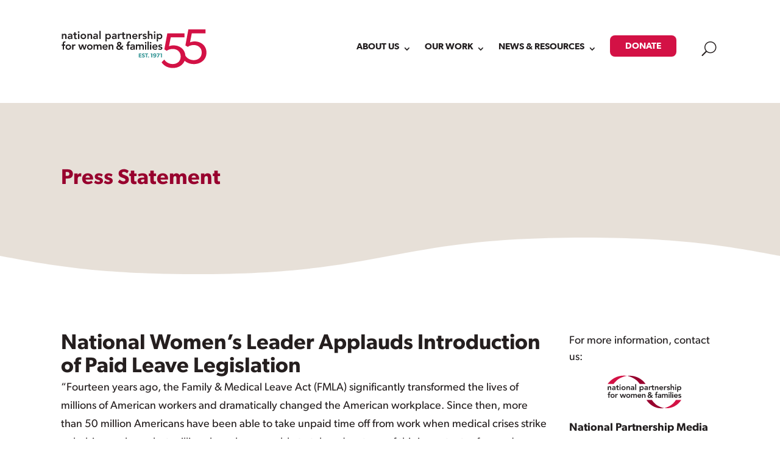

--- FILE ---
content_type: text/html; charset=UTF-8
request_url: https://nationalpartnership.org/news_post/national-womens-leader-applauds-paid-leave-bill-html/
body_size: 59507
content:
<!DOCTYPE html>
<html lang="en-US">
<head>
	<meta charset="UTF-8" />
<meta http-equiv="X-UA-Compatible" content="IE=edge">
	<link rel="pingback" href="https://nationalpartnership.org/xmlrpc.php" />

	<script type="text/javascript">
		document.documentElement.className = 'js';
	</script>
	
	<meta name='robots' content='index, follow, max-image-preview:large, max-snippet:-1, max-video-preview:-1' />

	<!-- This site is optimized with the Yoast SEO plugin v26.7 - https://yoast.com/wordpress/plugins/seo/ -->
	<title>National Women&#039;s Leader Applauds Introduction of Paid Leave Legislation | National Partnership for Women &amp; Families</title>
	<link rel="canonical" href="http://nationalpartnership.org/news_post/national-womens-leader-applauds-paid-leave-bill-html/" />
	<meta property="og:locale" content="en_US" />
	<meta property="og:type" content="article" />
	<meta property="og:title" content="National Women&#039;s Leader Applauds Introduction of Paid Leave Legislation | National Partnership for Women &amp; Families" />
	<meta property="og:description" content="Statement of Debra L. Ness, President, National Partnership for Women &amp; Families" />
	<meta property="og:url" content="http://nationalpartnership.org/news_post/national-womens-leader-applauds-paid-leave-bill-html/" />
	<meta property="og:site_name" content="National Partnership for Women &amp; Families" />
	<meta property="article:publisher" content="https://www.facebook.com/nationalpartnership" />
	<meta property="article:modified_time" content="2023-10-05T01:49:48+00:00" />
	<meta property="og:image" content="https://nationalpartnership.org/wp-content/uploads/2023/01/NPWF-Logo-1000x1000px.png" />
	<meta property="og:image:width" content="1000" />
	<meta property="og:image:height" content="1000" />
	<meta property="og:image:type" content="image/png" />
	<meta name="twitter:card" content="summary_large_image" />
	<meta name="twitter:site" content="@NPWF" />
	<meta name="twitter:label1" content="Est. reading time" />
	<meta name="twitter:data1" content="1 minute" />
	<script type="application/ld+json" class="yoast-schema-graph">{"@context":"https://schema.org","@graph":[{"@type":"WebPage","@id":"http://nationalpartnership.org/news_post/national-womens-leader-applauds-paid-leave-bill-html/","url":"http://nationalpartnership.org/news_post/national-womens-leader-applauds-paid-leave-bill-html/","name":"National Women's Leader Applauds Introduction of Paid Leave Legislation | National Partnership for Women &amp; Families","isPartOf":{"@id":"https://nationalpartnership.org/#website"},"primaryImageOfPage":{"@id":"http://nationalpartnership.org/news_post/national-womens-leader-applauds-paid-leave-bill-html/#primaryimage"},"image":{"@id":"http://nationalpartnership.org/news_post/national-womens-leader-applauds-paid-leave-bill-html/#primaryimage"},"thumbnailUrl":"https://nationalpartnership.org/wp-content/uploads/2023/03/News-Room-Black.svg","datePublished":"2007-06-21T04:00:00+00:00","dateModified":"2023-10-05T01:49:48+00:00","breadcrumb":{"@id":"http://nationalpartnership.org/news_post/national-womens-leader-applauds-paid-leave-bill-html/#breadcrumb"},"inLanguage":"en-US","potentialAction":[{"@type":"ReadAction","target":["http://nationalpartnership.org/news_post/national-womens-leader-applauds-paid-leave-bill-html/"]}],"author":{"@id":"https://nationalpartnership.org/#/schema/person/804dba0bedfac9ce0ba660346e9d0d23"}},{"@type":"ImageObject","inLanguage":"en-US","@id":"http://nationalpartnership.org/news_post/national-womens-leader-applauds-paid-leave-bill-html/#primaryimage","url":"https://nationalpartnership.org/wp-content/uploads/2023/03/News-Room-Black.svg","contentUrl":"https://nationalpartnership.org/wp-content/uploads/2023/03/News-Room-Black.svg","caption":"Newspaper icon"},{"@type":"BreadcrumbList","@id":"http://nationalpartnership.org/news_post/national-womens-leader-applauds-paid-leave-bill-html/#breadcrumb","itemListElement":[{"@type":"ListItem","position":1,"name":"Home","item":"https://nationalpartnership.org/"},{"@type":"ListItem","position":2,"name":"News","item":"https://nationalpartnership.org/news_post/"},{"@type":"ListItem","position":3,"name":"National Women&#8217;s Leader Applauds Introduction of Paid Leave Legislation"}]},{"@type":"WebSite","@id":"https://nationalpartnership.org/#website","url":"https://nationalpartnership.org/","name":"National Partnership for Women &amp; Families","description":"At the National Partnership, we’re all about making life better for women and families.","publisher":{"@id":"https://nationalpartnership.org/#organization"},"alternateName":"National Partnership","potentialAction":[{"@type":"SearchAction","target":{"@type":"EntryPoint","urlTemplate":"https://nationalpartnership.org/?s={search_term_string}"},"query-input":{"@type":"PropertyValueSpecification","valueRequired":true,"valueName":"search_term_string"}}],"inLanguage":"en-US"},{"@type":"Organization","@id":"https://nationalpartnership.org/#organization","name":"National Partnership for Women & Families","alternateName":"NPWF","url":"https://nationalpartnership.org/","logo":{"@type":"ImageObject","inLanguage":"en-US","@id":"https://nationalpartnership.org/#/schema/logo/image/","url":"https://nationalpartnership.org/wp-content/uploads/2023/01/NPWF-Logo-1000x1000px.png","contentUrl":"https://nationalpartnership.org/wp-content/uploads/2023/01/NPWF-Logo-1000x1000px.png","width":1000,"height":1000,"caption":"National Partnership for Women & Families"},"image":{"@id":"https://nationalpartnership.org/#/schema/logo/image/"},"sameAs":["https://www.facebook.com/nationalpartnership","https://x.com/NPWF"]},{"@type":"Person","@id":"https://nationalpartnership.org/#/schema/person/804dba0bedfac9ce0ba660346e9d0d23","name":"Sadie Kliner","image":{"@type":"ImageObject","inLanguage":"en-US","@id":"https://nationalpartnership.org/#/schema/person/0efbd282d07622d8df9b83759603a189","url":"https://nationalpartnership.org/wp-content/uploads/2023/01/NPWF-Logo-1000x1000px.png","contentUrl":"https://nationalpartnership.org/wp-content/uploads/2023/01/NPWF-Logo-1000x1000px.png","width":"","height":"","caption":"Sadie Kliner"},"url":"https://nationalpartnership.org/author/sadie-kliner/"}]}</script>
	<!-- / Yoast SEO plugin. -->


<link rel='dns-prefetch' href='//cdnjs.cloudflare.com' />
<link rel='dns-prefetch' href='//fonts.googleapis.com' />
<link rel='dns-prefetch' href='//use.typekit.net' />
<link rel='dns-prefetch' href='//cdn.jsdelivr.net' />
<link rel="alternate" type="application/rss+xml" title="National Partnership for Women &amp; Families &raquo; Feed" href="https://nationalpartnership.org/feed/" />
<link rel="alternate" type="application/rss+xml" title="National Partnership for Women &amp; Families &raquo; Comments Feed" href="https://nationalpartnership.org/comments/feed/" />
<link rel="alternate" title="oEmbed (JSON)" type="application/json+oembed" href="https://nationalpartnership.org/wp-json/oembed/1.0/embed?url=https%3A%2F%2Fnationalpartnership.org%2Fnews_post%2Fnational-womens-leader-applauds-paid-leave-bill-html%2F" />
<link rel="alternate" title="oEmbed (XML)" type="text/xml+oembed" href="https://nationalpartnership.org/wp-json/oembed/1.0/embed?url=https%3A%2F%2Fnationalpartnership.org%2Fnews_post%2Fnational-womens-leader-applauds-paid-leave-bill-html%2F&#038;format=xml" />
<meta content="Divi Child v.1.2.0" name="generator"/><link rel='stylesheet' id='dipi-fontawesome-css' href='https://cdnjs.cloudflare.com/ajax/libs/font-awesome/6.5.0/css/all.min.css?ver=6.5.0' type='text/css' media='all' />
<style id='wp-emoji-styles-inline-css' type='text/css'>

	img.wp-smiley, img.emoji {
		display: inline !important;
		border: none !important;
		box-shadow: none !important;
		height: 1em !important;
		width: 1em !important;
		margin: 0 0.07em !important;
		vertical-align: -0.1em !important;
		background: none !important;
		padding: 0 !important;
	}
/*# sourceURL=wp-emoji-styles-inline-css */
</style>
<style id='wp-block-library-inline-css' type='text/css'>
:root{--wp-block-synced-color:#7a00df;--wp-block-synced-color--rgb:122,0,223;--wp-bound-block-color:var(--wp-block-synced-color);--wp-editor-canvas-background:#ddd;--wp-admin-theme-color:#007cba;--wp-admin-theme-color--rgb:0,124,186;--wp-admin-theme-color-darker-10:#006ba1;--wp-admin-theme-color-darker-10--rgb:0,107,160.5;--wp-admin-theme-color-darker-20:#005a87;--wp-admin-theme-color-darker-20--rgb:0,90,135;--wp-admin-border-width-focus:2px}@media (min-resolution:192dpi){:root{--wp-admin-border-width-focus:1.5px}}.wp-element-button{cursor:pointer}:root .has-very-light-gray-background-color{background-color:#eee}:root .has-very-dark-gray-background-color{background-color:#313131}:root .has-very-light-gray-color{color:#eee}:root .has-very-dark-gray-color{color:#313131}:root .has-vivid-green-cyan-to-vivid-cyan-blue-gradient-background{background:linear-gradient(135deg,#00d084,#0693e3)}:root .has-purple-crush-gradient-background{background:linear-gradient(135deg,#34e2e4,#4721fb 50%,#ab1dfe)}:root .has-hazy-dawn-gradient-background{background:linear-gradient(135deg,#faaca8,#dad0ec)}:root .has-subdued-olive-gradient-background{background:linear-gradient(135deg,#fafae1,#67a671)}:root .has-atomic-cream-gradient-background{background:linear-gradient(135deg,#fdd79a,#004a59)}:root .has-nightshade-gradient-background{background:linear-gradient(135deg,#330968,#31cdcf)}:root .has-midnight-gradient-background{background:linear-gradient(135deg,#020381,#2874fc)}:root{--wp--preset--font-size--normal:16px;--wp--preset--font-size--huge:42px}.has-regular-font-size{font-size:1em}.has-larger-font-size{font-size:2.625em}.has-normal-font-size{font-size:var(--wp--preset--font-size--normal)}.has-huge-font-size{font-size:var(--wp--preset--font-size--huge)}.has-text-align-center{text-align:center}.has-text-align-left{text-align:left}.has-text-align-right{text-align:right}.has-fit-text{white-space:nowrap!important}#end-resizable-editor-section{display:none}.aligncenter{clear:both}.items-justified-left{justify-content:flex-start}.items-justified-center{justify-content:center}.items-justified-right{justify-content:flex-end}.items-justified-space-between{justify-content:space-between}.screen-reader-text{border:0;clip-path:inset(50%);height:1px;margin:-1px;overflow:hidden;padding:0;position:absolute;width:1px;word-wrap:normal!important}.screen-reader-text:focus{background-color:#ddd;clip-path:none;color:#444;display:block;font-size:1em;height:auto;left:5px;line-height:normal;padding:15px 23px 14px;text-decoration:none;top:5px;width:auto;z-index:100000}html :where(.has-border-color){border-style:solid}html :where([style*=border-top-color]){border-top-style:solid}html :where([style*=border-right-color]){border-right-style:solid}html :where([style*=border-bottom-color]){border-bottom-style:solid}html :where([style*=border-left-color]){border-left-style:solid}html :where([style*=border-width]){border-style:solid}html :where([style*=border-top-width]){border-top-style:solid}html :where([style*=border-right-width]){border-right-style:solid}html :where([style*=border-bottom-width]){border-bottom-style:solid}html :where([style*=border-left-width]){border-left-style:solid}html :where(img[class*=wp-image-]){height:auto;max-width:100%}:where(figure){margin:0 0 1em}html :where(.is-position-sticky){--wp-admin--admin-bar--position-offset:var(--wp-admin--admin-bar--height,0px)}@media screen and (max-width:600px){html :where(.is-position-sticky){--wp-admin--admin-bar--position-offset:0px}}

/*# sourceURL=wp-block-library-inline-css */
</style><style id='global-styles-inline-css' type='text/css'>
:root{--wp--preset--aspect-ratio--square: 1;--wp--preset--aspect-ratio--4-3: 4/3;--wp--preset--aspect-ratio--3-4: 3/4;--wp--preset--aspect-ratio--3-2: 3/2;--wp--preset--aspect-ratio--2-3: 2/3;--wp--preset--aspect-ratio--16-9: 16/9;--wp--preset--aspect-ratio--9-16: 9/16;--wp--preset--color--black: #000000;--wp--preset--color--cyan-bluish-gray: #abb8c3;--wp--preset--color--white: #ffffff;--wp--preset--color--pale-pink: #f78da7;--wp--preset--color--vivid-red: #cf2e2e;--wp--preset--color--luminous-vivid-orange: #ff6900;--wp--preset--color--luminous-vivid-amber: #fcb900;--wp--preset--color--light-green-cyan: #7bdcb5;--wp--preset--color--vivid-green-cyan: #00d084;--wp--preset--color--pale-cyan-blue: #8ed1fc;--wp--preset--color--vivid-cyan-blue: #0693e3;--wp--preset--color--vivid-purple: #9b51e0;--wp--preset--gradient--vivid-cyan-blue-to-vivid-purple: linear-gradient(135deg,rgb(6,147,227) 0%,rgb(155,81,224) 100%);--wp--preset--gradient--light-green-cyan-to-vivid-green-cyan: linear-gradient(135deg,rgb(122,220,180) 0%,rgb(0,208,130) 100%);--wp--preset--gradient--luminous-vivid-amber-to-luminous-vivid-orange: linear-gradient(135deg,rgb(252,185,0) 0%,rgb(255,105,0) 100%);--wp--preset--gradient--luminous-vivid-orange-to-vivid-red: linear-gradient(135deg,rgb(255,105,0) 0%,rgb(207,46,46) 100%);--wp--preset--gradient--very-light-gray-to-cyan-bluish-gray: linear-gradient(135deg,rgb(238,238,238) 0%,rgb(169,184,195) 100%);--wp--preset--gradient--cool-to-warm-spectrum: linear-gradient(135deg,rgb(74,234,220) 0%,rgb(151,120,209) 20%,rgb(207,42,186) 40%,rgb(238,44,130) 60%,rgb(251,105,98) 80%,rgb(254,248,76) 100%);--wp--preset--gradient--blush-light-purple: linear-gradient(135deg,rgb(255,206,236) 0%,rgb(152,150,240) 100%);--wp--preset--gradient--blush-bordeaux: linear-gradient(135deg,rgb(254,205,165) 0%,rgb(254,45,45) 50%,rgb(107,0,62) 100%);--wp--preset--gradient--luminous-dusk: linear-gradient(135deg,rgb(255,203,112) 0%,rgb(199,81,192) 50%,rgb(65,88,208) 100%);--wp--preset--gradient--pale-ocean: linear-gradient(135deg,rgb(255,245,203) 0%,rgb(182,227,212) 50%,rgb(51,167,181) 100%);--wp--preset--gradient--electric-grass: linear-gradient(135deg,rgb(202,248,128) 0%,rgb(113,206,126) 100%);--wp--preset--gradient--midnight: linear-gradient(135deg,rgb(2,3,129) 0%,rgb(40,116,252) 100%);--wp--preset--font-size--small: 13px;--wp--preset--font-size--medium: 20px;--wp--preset--font-size--large: 36px;--wp--preset--font-size--x-large: 42px;--wp--preset--spacing--20: 0.44rem;--wp--preset--spacing--30: 0.67rem;--wp--preset--spacing--40: 1rem;--wp--preset--spacing--50: 1.5rem;--wp--preset--spacing--60: 2.25rem;--wp--preset--spacing--70: 3.38rem;--wp--preset--spacing--80: 5.06rem;--wp--preset--shadow--natural: 6px 6px 9px rgba(0, 0, 0, 0.2);--wp--preset--shadow--deep: 12px 12px 50px rgba(0, 0, 0, 0.4);--wp--preset--shadow--sharp: 6px 6px 0px rgba(0, 0, 0, 0.2);--wp--preset--shadow--outlined: 6px 6px 0px -3px rgb(255, 255, 255), 6px 6px rgb(0, 0, 0);--wp--preset--shadow--crisp: 6px 6px 0px rgb(0, 0, 0);}:root { --wp--style--global--content-size: 823px;--wp--style--global--wide-size: 1080px; }:where(body) { margin: 0; }.wp-site-blocks > .alignleft { float: left; margin-right: 2em; }.wp-site-blocks > .alignright { float: right; margin-left: 2em; }.wp-site-blocks > .aligncenter { justify-content: center; margin-left: auto; margin-right: auto; }:where(.is-layout-flex){gap: 0.5em;}:where(.is-layout-grid){gap: 0.5em;}.is-layout-flow > .alignleft{float: left;margin-inline-start: 0;margin-inline-end: 2em;}.is-layout-flow > .alignright{float: right;margin-inline-start: 2em;margin-inline-end: 0;}.is-layout-flow > .aligncenter{margin-left: auto !important;margin-right: auto !important;}.is-layout-constrained > .alignleft{float: left;margin-inline-start: 0;margin-inline-end: 2em;}.is-layout-constrained > .alignright{float: right;margin-inline-start: 2em;margin-inline-end: 0;}.is-layout-constrained > .aligncenter{margin-left: auto !important;margin-right: auto !important;}.is-layout-constrained > :where(:not(.alignleft):not(.alignright):not(.alignfull)){max-width: var(--wp--style--global--content-size);margin-left: auto !important;margin-right: auto !important;}.is-layout-constrained > .alignwide{max-width: var(--wp--style--global--wide-size);}body .is-layout-flex{display: flex;}.is-layout-flex{flex-wrap: wrap;align-items: center;}.is-layout-flex > :is(*, div){margin: 0;}body .is-layout-grid{display: grid;}.is-layout-grid > :is(*, div){margin: 0;}body{padding-top: 0px;padding-right: 0px;padding-bottom: 0px;padding-left: 0px;}:root :where(.wp-element-button, .wp-block-button__link){background-color: #32373c;border-width: 0;color: #fff;font-family: inherit;font-size: inherit;font-style: inherit;font-weight: inherit;letter-spacing: inherit;line-height: inherit;padding-top: calc(0.667em + 2px);padding-right: calc(1.333em + 2px);padding-bottom: calc(0.667em + 2px);padding-left: calc(1.333em + 2px);text-decoration: none;text-transform: inherit;}.has-black-color{color: var(--wp--preset--color--black) !important;}.has-cyan-bluish-gray-color{color: var(--wp--preset--color--cyan-bluish-gray) !important;}.has-white-color{color: var(--wp--preset--color--white) !important;}.has-pale-pink-color{color: var(--wp--preset--color--pale-pink) !important;}.has-vivid-red-color{color: var(--wp--preset--color--vivid-red) !important;}.has-luminous-vivid-orange-color{color: var(--wp--preset--color--luminous-vivid-orange) !important;}.has-luminous-vivid-amber-color{color: var(--wp--preset--color--luminous-vivid-amber) !important;}.has-light-green-cyan-color{color: var(--wp--preset--color--light-green-cyan) !important;}.has-vivid-green-cyan-color{color: var(--wp--preset--color--vivid-green-cyan) !important;}.has-pale-cyan-blue-color{color: var(--wp--preset--color--pale-cyan-blue) !important;}.has-vivid-cyan-blue-color{color: var(--wp--preset--color--vivid-cyan-blue) !important;}.has-vivid-purple-color{color: var(--wp--preset--color--vivid-purple) !important;}.has-black-background-color{background-color: var(--wp--preset--color--black) !important;}.has-cyan-bluish-gray-background-color{background-color: var(--wp--preset--color--cyan-bluish-gray) !important;}.has-white-background-color{background-color: var(--wp--preset--color--white) !important;}.has-pale-pink-background-color{background-color: var(--wp--preset--color--pale-pink) !important;}.has-vivid-red-background-color{background-color: var(--wp--preset--color--vivid-red) !important;}.has-luminous-vivid-orange-background-color{background-color: var(--wp--preset--color--luminous-vivid-orange) !important;}.has-luminous-vivid-amber-background-color{background-color: var(--wp--preset--color--luminous-vivid-amber) !important;}.has-light-green-cyan-background-color{background-color: var(--wp--preset--color--light-green-cyan) !important;}.has-vivid-green-cyan-background-color{background-color: var(--wp--preset--color--vivid-green-cyan) !important;}.has-pale-cyan-blue-background-color{background-color: var(--wp--preset--color--pale-cyan-blue) !important;}.has-vivid-cyan-blue-background-color{background-color: var(--wp--preset--color--vivid-cyan-blue) !important;}.has-vivid-purple-background-color{background-color: var(--wp--preset--color--vivid-purple) !important;}.has-black-border-color{border-color: var(--wp--preset--color--black) !important;}.has-cyan-bluish-gray-border-color{border-color: var(--wp--preset--color--cyan-bluish-gray) !important;}.has-white-border-color{border-color: var(--wp--preset--color--white) !important;}.has-pale-pink-border-color{border-color: var(--wp--preset--color--pale-pink) !important;}.has-vivid-red-border-color{border-color: var(--wp--preset--color--vivid-red) !important;}.has-luminous-vivid-orange-border-color{border-color: var(--wp--preset--color--luminous-vivid-orange) !important;}.has-luminous-vivid-amber-border-color{border-color: var(--wp--preset--color--luminous-vivid-amber) !important;}.has-light-green-cyan-border-color{border-color: var(--wp--preset--color--light-green-cyan) !important;}.has-vivid-green-cyan-border-color{border-color: var(--wp--preset--color--vivid-green-cyan) !important;}.has-pale-cyan-blue-border-color{border-color: var(--wp--preset--color--pale-cyan-blue) !important;}.has-vivid-cyan-blue-border-color{border-color: var(--wp--preset--color--vivid-cyan-blue) !important;}.has-vivid-purple-border-color{border-color: var(--wp--preset--color--vivid-purple) !important;}.has-vivid-cyan-blue-to-vivid-purple-gradient-background{background: var(--wp--preset--gradient--vivid-cyan-blue-to-vivid-purple) !important;}.has-light-green-cyan-to-vivid-green-cyan-gradient-background{background: var(--wp--preset--gradient--light-green-cyan-to-vivid-green-cyan) !important;}.has-luminous-vivid-amber-to-luminous-vivid-orange-gradient-background{background: var(--wp--preset--gradient--luminous-vivid-amber-to-luminous-vivid-orange) !important;}.has-luminous-vivid-orange-to-vivid-red-gradient-background{background: var(--wp--preset--gradient--luminous-vivid-orange-to-vivid-red) !important;}.has-very-light-gray-to-cyan-bluish-gray-gradient-background{background: var(--wp--preset--gradient--very-light-gray-to-cyan-bluish-gray) !important;}.has-cool-to-warm-spectrum-gradient-background{background: var(--wp--preset--gradient--cool-to-warm-spectrum) !important;}.has-blush-light-purple-gradient-background{background: var(--wp--preset--gradient--blush-light-purple) !important;}.has-blush-bordeaux-gradient-background{background: var(--wp--preset--gradient--blush-bordeaux) !important;}.has-luminous-dusk-gradient-background{background: var(--wp--preset--gradient--luminous-dusk) !important;}.has-pale-ocean-gradient-background{background: var(--wp--preset--gradient--pale-ocean) !important;}.has-electric-grass-gradient-background{background: var(--wp--preset--gradient--electric-grass) !important;}.has-midnight-gradient-background{background: var(--wp--preset--gradient--midnight) !important;}.has-small-font-size{font-size: var(--wp--preset--font-size--small) !important;}.has-medium-font-size{font-size: var(--wp--preset--font-size--medium) !important;}.has-large-font-size{font-size: var(--wp--preset--font-size--large) !important;}.has-x-large-font-size{font-size: var(--wp--preset--font-size--x-large) !important;}
/*# sourceURL=global-styles-inline-css */
</style>

<link rel='stylesheet' id='dipi_font-css' href='https://nationalpartnership.org/wp-content/plugins/divi-pixel/dist/admin/css/dipi-font.min.css?ver=1.0.0' type='text/css' media='all' />
<link rel='stylesheet' id='dipi_general-css' href='https://nationalpartnership.org/wp-content/plugins/divi-pixel/dist/public/css/general.min.css?ver=2.47.0' type='text/css' media='all' />
<link rel='stylesheet' id='extp-google-fonts-css' href='//fonts.googleapis.com/css?family=Source+Sans+Pro&#038;ver=1.0.0' type='text/css' media='all' />
<link rel='stylesheet' id='et-divi-open-sans-css' href='https://fonts.googleapis.com/css?family=Open+Sans:300italic,400italic,600italic,700italic,800italic,400,300,600,700,800&#038;subset=latin,latin-ext&#038;display=swap' type='text/css' media='all' />
<link rel='stylesheet' id='Divi-Blog-Extras-styles-css' href='https://nationalpartnership.org/wp-content/plugins/Divi-Blog-Extras/styles/style.min.css?ver=2.7.0' type='text/css' media='all' />
<link rel='stylesheet' id='divi-customblog-module-styles-css' href='https://nationalpartnership.org/wp-content/plugins/divi-customblog-module/styles/style.min.css?ver=1.0.0' type='text/css' media='all' />
<link rel='stylesheet' id='divi-mega-menu-styles-css' href='https://nationalpartnership.org/wp-content/plugins/divi-mega-menu/styles/style.min.css?ver=3.6.1' type='text/css' media='all' />
<link rel='stylesheet' id='divi-pixel-styles-css' href='https://nationalpartnership.org/wp-content/plugins/divi-pixel/styles/style.min.css?ver=1.0.0' type='text/css' media='all' />
<link rel='stylesheet' id='dp-portfolio-posts-pro-styles-css' href='https://nationalpartnership.org/wp-content/plugins/dp-portfolio-posts-pro/styles/style.min.css?ver=4.2.2' type='text/css' media='all' />
<style id='dipi-etmodules-font-inline-css' type='text/css'>

        @font-face{
        font-family:'ETmodules';
        font-display:block;
        src:url('https://nationalpartnership.org/wp-content/themes/Divi/core/admin/fonts/modules/all/modules.eot');
        src:url('https://nationalpartnership.org/wp-content/themes/Divi/core/admin/fonts/modules/all/modules.eot?#iefix') format('embedded-opentype'),
            url('https://nationalpartnership.org/wp-content/themes/Divi/core/admin/fonts/modules/all/modules.woff') format('woff'),
            url('https://nationalpartnership.org/wp-content/themes/Divi/core/admin/fonts/modules/all/modules.ttf') format('truetype'),
            url('https://nationalpartnership.org/wp-content/themes/Divi/core/admin/fonts/modules/all/modules.svg#ETmodules') format('svg');
        font-weight:400;
        font-style:normal;
        }
/*# sourceURL=dipi-etmodules-font-inline-css */
</style>
<link rel='stylesheet' id='search-filter-flatpickr-css' href='https://nationalpartnership.org/wp-content/plugins/search-filter/assets/css/vendor/flatpickr.min.css?ver=3.1.6' type='text/css' media='all' />
<link rel='stylesheet' id='search-filter-css' href='https://nationalpartnership.org/wp-content/plugins/search-filter-pro/assets/css/frontend/frontend.css?ver=3.1.6' type='text/css' media='all' />
<link rel='stylesheet' id='search-filter-ugc-styles-css' href='https://nationalpartnership.org/wp-content/uploads/search-filter/style.css?ver=18' type='text/css' media='all' />
<link rel='stylesheet' id='npwf-font-css' href='https://use.typekit.net/qob5rlm.css?ver=6.9' type='text/css' media='all' />
<link rel='stylesheet' id='npwf-fontawesome-css' href='https://cdn.jsdelivr.net/npm/@fortawesome/fontawesome-free@6.2.1/css/fontawesome.min.css?ver=6.9' type='text/css' media='all' integrity='sha384-QYIZto+st3yW+o8+5OHfT6S482Zsvz2WfOzpFSXMF9zqeLcFV0/wlZpMtyFcZALm' crossorigin='anonymous' />
<style id='posts-table-pro-head-inline-css' type='text/css'>
table.posts-data-table { visibility: hidden; }
/*# sourceURL=posts-table-pro-head-inline-css */
</style>
<link rel='stylesheet' id='extp-font-awesome-css' href='https://nationalpartnership.org/wp-content/plugins/team-press/css/font-awesome/css/fontawesome-all.min.css?ver=6.9' type='text/css' media='all' />
<link rel='stylesheet' id='extp-lightbox-css' href='https://nationalpartnership.org/wp-content/plugins/team-press/css/glightbox.css?ver=6.9' type='text/css' media='all' />
<link rel='stylesheet' id='extp-teampress-css' href='https://nationalpartnership.org/wp-content/plugins/team-press/css/style.css?ver=6.9' type='text/css' media='all' />
<link rel='stylesheet' id='extp-teampress-imghover-css' href='https://nationalpartnership.org/wp-content/plugins/team-press/css/imghover-style.css?ver=6.9' type='text/css' media='all' />
<link rel='stylesheet' id='extp-teampress-list-css' href='https://nationalpartnership.org/wp-content/plugins/team-press/css/style-list.css?ver=6.9' type='text/css' media='all' />
<link rel='stylesheet' id='extp-teampress-tablecss-css' href='https://nationalpartnership.org/wp-content/plugins/team-press/css/style-table.css?ver=6.9' type='text/css' media='all' />
<link rel='stylesheet' id='extp-teampress-expand-css' href='https://nationalpartnership.org/wp-content/plugins/team-press/css/collapse.css?ver=6.9' type='text/css' media='all' />
<link rel='stylesheet' id='extp-teampress-modal-css' href='https://nationalpartnership.org/wp-content/plugins/team-press/css/modal.css?ver=6.9' type='text/css' media='all' />
<link rel='stylesheet' id='divi-style-parent-css' href='https://nationalpartnership.org/wp-content/themes/Divi/style-static-cpt.min.css?ver=4.27.5' type='text/css' media='all' />
<link rel='stylesheet' id='divi-mega-menu-custom-css-css' href='https://nationalpartnership.org/wp-content/plugins/divi-mega-menu/styles/divi-mega-menu-custom.min.css?ver=3.6.1' type='text/css' media='all' />
<style id='divi-mega-menu-custom-css-inline-css' type='text/css'>
#about_NPWF_mega_menu.de-mega-menu {width: 100vw !important;max-width: 100vw !important;left: 0 !important;right: 0 !important;}#about_NPWF_mega_menu.de-mega-menu {-webkit-animation-name: fadeBottom;-moz-animation-name: fadeBottom;-ms-animation-name: fadeBottom;-o-animation-name: fadeBottom;animation-name: fadeBottom;max-width: 1080px;margin-top: 0px;margin-left: 0px;}#about_NPWF_mega_menu.de-mega-menu .dmm-dropdown-ul li .sub-menu {width: 1080px;right: -1080px;}.rtl#about_NPWF_mega_menu.de-mega-menu .dmm-dropdown-ul li .sub-menu {right: auto !important;}.about_NPWF_mega_menu {position: relative !important;}.about_NPWF_mega_menu.megamenu-show:before {opacity: 1;display: block !important;}.about_NPWF_mega_menu:before {opacity: 0;background-color: #98002e;content: "";height: 8px;left: 0;position: absolute;bottom: 20px;margin-top: 20px;width: 100%;}@media all and (max-width: 980px) {.about_NPWF_mega_menu {margin-left: 0px;width: 100%;max-width: 100%;}}.et_pb_fullwidth_menu--with-logo .et_pb_menu__menu>nav>ul>li.about_NPWF_mega_menu>a, .et_pb_menu--with-logo .et_pb_menu__menu>nav>ul>li.about_NPWF_mega_menu>a,.about_NPWF_mega_menu a{padding-right: 20px;}@media all and (max-width: 980px) {#about_NPWF_mega_menu.de-mega-menu {margin-top: 0px;}.mm-overlay.active {opacity: 0 !important;}#about_NPWF_mega_menu.de-mega-menu {animation-duration: 0.7s;margin-left: 0px !important;}}
#work_NPWF_mega_menu.de-mega-menu {width: 100vw !important;max-width: 100vw !important;left: 0 !important;right: 0 !important;}#work_NPWF_mega_menu.de-mega-menu {-webkit-animation-name: fadeBottom;-moz-animation-name: fadeBottom;-ms-animation-name: fadeBottom;-o-animation-name: fadeBottom;animation-name: fadeBottom;max-width: 1080px;margin-top: 0px;margin-left: 0px;}#work_NPWF_mega_menu.de-mega-menu .dmm-dropdown-ul li .sub-menu {width: 1080px;right: -1080px;}.rtl#work_NPWF_mega_menu.de-mega-menu .dmm-dropdown-ul li .sub-menu {right: auto !important;}.work_NPWF_mega_menu {position: relative !important;}.work_NPWF_mega_menu.megamenu-show:before {opacity: 1;display: block !important;}.work_NPWF_mega_menu:before {opacity: 0;background-color: #98002e;content: "";height: 8px;left: 0;position: absolute;bottom: 20px;margin-top: 20px;width: 100%;}@media all and (max-width: 980px) {.work_NPWF_mega_menu {margin-left: 0px;width: 100%;max-width: 100%;}}.et_pb_fullwidth_menu--with-logo .et_pb_menu__menu>nav>ul>li.work_NPWF_mega_menu>a, .et_pb_menu--with-logo .et_pb_menu__menu>nav>ul>li.work_NPWF_mega_menu>a,.work_NPWF_mega_menu a{padding-right: 20px;}@media all and (max-width: 980px) {#work_NPWF_mega_menu.de-mega-menu {margin-top: 0px;}.mm-overlay.active {opacity: 0 !important;}#work_NPWF_mega_menu.de-mega-menu {animation-duration: 0.7s;margin-left: 0px !important;}}
#news_NPWF_mega_menu.de-mega-menu {width: 100vw !important;max-width: 100vw !important;left: 0 !important;right: 0 !important;}#news_NPWF_mega_menu.de-mega-menu {-webkit-animation-name: fadeBottom;-moz-animation-name: fadeBottom;-ms-animation-name: fadeBottom;-o-animation-name: fadeBottom;animation-name: fadeBottom;max-width: 1080px;margin-top: 0px;margin-left: 0px;}#news_NPWF_mega_menu.de-mega-menu .dmm-dropdown-ul li .sub-menu {width: 1080px;right: -1080px;}.rtl#news_NPWF_mega_menu.de-mega-menu .dmm-dropdown-ul li .sub-menu {right: auto !important;}.news_NPWF_mega_menu {position: relative !important;}.news_NPWF_mega_menu.megamenu-show:before {opacity: 1;display: block !important;}.news_NPWF_mega_menu:before {opacity: 0;background-color: #98002e;content: "";height: 8px;left: 0;position: absolute;bottom: 20px;margin-top: 20px;width: 100%;}@media all and (max-width: 980px) {.news_NPWF_mega_menu {margin-left: 0px;width: 100%;max-width: 100%;}}.et_pb_fullwidth_menu--with-logo .et_pb_menu__menu>nav>ul>li.news_NPWF_mega_menu>a, .et_pb_menu--with-logo .et_pb_menu__menu>nav>ul>li.news_NPWF_mega_menu>a,.news_NPWF_mega_menu a{padding-right: 20px;}@media all and (max-width: 980px) {#news_NPWF_mega_menu.de-mega-menu {margin-top: 0px;}.mm-overlay.active {opacity: 0 !important;}#news_NPWF_mega_menu.de-mega-menu {animation-duration: 0.7s;margin-left: 0px !important;}}
.remove-before:before {display: none !important;}.mm-overlay {opacity: 0;position: fixed;width: 100vw;height: 100vh;top: 0;background-color: rgba(0,0,0,0.65);z-index: -1;left: 0;}.de-mega-menu {width: 80%;max-width: 1080px;margin: 0 auto;z-index: 99999999999;display: none;top: 93px;-webkit-animation-timing-function: ease-in-out;-moz-animation-timing-function: ease-in-out;-ms-animation-timing-function: ease-in-out;-o-animation-timing-function: ease-in-out;animation-timing-function: ease-in-out;position: absolute;max-height: vh;overflow: auto;}.de-mega-menu.fixed {top: 53px;}@media all and (max-width: 980px) {.de-mega-menu .et_pb_column .dmm-dropdown-ul .menu-item-has-children>a:after {display: block !important;}#page-container #et-main-area .de-mega-menu .dmm-dropdown-ul li .sub-menu,#page-container #et-main-area .de-mega-menu .dmm-dropdown-ul li .sub-menu .menu-item-has-children {width: 100% !important;max-width: 100% !important;left: 0 !important;right: auto !important;top: 54px;}#page-container #et-main-area .de-mega-menu .dmm-dropdown-ul li .sub-menu .menu-item-has-children {top: 0 !important}.dmm-dropdown-ul li.active>.sub-menu {opacity: 1 !important;visibility: visible !important;display: block !important;}.de-mega-menu {margin-top:0px; padding-top:0px;}.de-mega-menu .et_pb_section, .de-mega-menu .et_pb_row {width: 100%; max-width: 100%;}#main-header {position: fixed !important;}.de-mega-menu {position: fixed !important;max-height: 70vh;overflow: hidden;overflow-y: auto;}}@media all and (min-width: 981px) {#top-menu .dmm-dropdown-ul li:hover>.sub-menu,.dmm-dropdown-ul li:hover>.sub-menu {opacity: 1 !important;visibility: visible !important;display: block !important;}.dmm-dropdown-ul li:hover>.sub-menu li.dmm-overlay:hover>.sub-menu {opacity: 0;visibility: hidden}}@media all and (max-width: 980px) {.de-mega-menu-container {display: none !important;}}@media all and (min-width: 981px) {header .menu-item.mega-menu .sub-menu {display: none;}} 
/*# sourceURL=divi-mega-menu-custom-css-inline-css */
</style>
<link rel='stylesheet' id='divi-style-css' href='https://nationalpartnership.org/wp-content/themes/divi-child/style.css?ver=1.2.0' type='text/css' media='all' />
<link rel='stylesheet' id='npwf-style-css' href='https://nationalpartnership.org/wp-content/themes/divi-child/style.css?ver=1.2.0' type='text/css' media='all' />
<script type="text/javascript">
		if ( ! Object.hasOwn( window, 'searchAndFilter' ) ) {
			window.searchAndFilter = {};
		}
		</script><script type="text/javascript" src="https://nationalpartnership.org/wp-includes/js/jquery/jquery.min.js?ver=3.7.1" id="jquery-core-js"></script>
<script type="text/javascript" src="https://nationalpartnership.org/wp-includes/js/jquery/jquery-migrate.min.js?ver=3.4.1" id="jquery-migrate-js"></script>
<script type="text/javascript" src="https://nationalpartnership.org/wp-content/plugins/search-filter/assets/js/vendor/flatpickr.min.js?ver=3.1.6" id="search-filter-flatpickr-js"></script>
<script type="text/javascript" id="search-filter-js-before">
/* <![CDATA[ */
window.searchAndFilter.frontend = {"fields":{},"queries":{},"library":{"fields":{},"components":{}},"restNonce":"cebd736b18","homeUrl":"https:\/\/nationalpartnership.org","isPro":true,"suggestionsNonce":"128d8c35e5"};
//# sourceURL=search-filter-js-before
/* ]]> */
</script>
<script type="text/javascript" src="https://nationalpartnership.org/wp-content/plugins/search-filter-pro/assets/js/frontend/frontend.js?ver=3.1.6" id="search-filter-js"></script>
<script type="text/javascript" src="https://nationalpartnership.org/wp-content/themes/divi-child/js/custom.js?ver=1.2.0" id="npwf-custom-js"></script>
<script type="text/javascript" src="https://nationalpartnership.org/wp-content/plugins/team-press/js/teampress.min.js?ver=1.4.7" id="extp-teampress-js"></script>
<link rel="https://api.w.org/" href="https://nationalpartnership.org/wp-json/" /><link rel="alternate" title="JSON" type="application/json" href="https://nationalpartnership.org/wp-json/wp/v2/news_post/60506" /><link rel="EditURI" type="application/rsd+xml" title="RSD" href="https://nationalpartnership.org/xmlrpc.php?rsd" />
<link rel='shortlink' href='https://nationalpartnership.org/?p=60506' />
<style>
/*#main-header .logo_container img,
header.et-l--header .et_pb_menu__logo > img {
    display: none;
}*/
</style>
<script type="text/javascript" id="dipi-logo-js">
jQuery(document).ready(function($) {

    var currentLogoMode = '';


    let $mainHeader = $('header#main-header');
    let $tbHeader = $('header.et-l--header');
        function dipi_update_logo($logo, $is_tb_logo) {
        // Clone $logo so we can replace it rather than just change src attr (because this causes a bug in Safari browser) 
        let $mainLogo = $logo.clone();
        let $tbLogoContainer = $logo.closest(".et_pb_menu__logo")
        let $tbLogoContainer_a = $logo.closest(".et_pb_menu__logo a")
        let $tbLogoWrapper = $tbLogoContainer_a.length ? $tbLogoContainer_a : $tbLogoContainer
        if($mainLogo.length) {
            $mainLogo.attr("data-logo-type", "main");
            $mainLogo.attr("data-actual-width", $mainLogo[0].naturalWidth);
            $mainLogo.attr("data-actual-height", $mainLogo[0].naturalHeight);
        }
        // Clone $logo to use in fixed header. If fixed header logo is not enabled, we simple use the original logo
                    let $fixedLogo = $logo.clone();
                if($fixedLogo.length) {
            $fixedLogo.attr("data-actual-width", $fixedLogo[0].naturalWidth);
            $fixedLogo.attr("data-actual-height", $fixedLogo[0].naturalHeight);
        }
        
        // Clone $logo to use in mobile. If mobile logo is not enabled, we simple use the original logo
        let $use_mobile_logo = false;
                let $mobileLogo = $logo.clone();
                
        if($use_mobile_logo && ($(window).width() <= 980)){
            setTimeout( function(){
                $mobileLogo.show();
            }, 500)
        } else {
            setTimeout( function(){
                $fixedLogo.show();
                $mainLogo.show();
            }, 500)
        }

        $fixedLogo.removeAttr("srcset")
        $mobileLogo.removeAttr("srcset")
        function callback(mutationList, observer) {
            mutationList.forEach(function(mutation){
                if('attributes' != mutation.type || 'class' !== mutation.attributeName){
                    return;
                }
                if($is_tb_logo) {
                    dipi_tb_header_change();
                } else {
                    dipi_default_logo_change();
                }
            });
        }

        var targetNode = document.querySelector("#main-header,header.et-l--header > .et_builder_inner_content");
        var observerOptions = {
            childList: false,
            attributes: true,
            subtree: false
        }

        if(targetNode){
            var observer = new MutationObserver(callback);
            observer.observe(targetNode, observerOptions);
        }

        
        if($is_tb_logo) {
            // Observe resize events to switch between mobile/fixed logos
            $(window).resize(dipi_tb_header_change);
            // finally call the callback manually once to get started
            dipi_tb_header_change(true);
        } else {
            // Observe resize events to switch between mobile/fixed logos
            $(window).resize(dipi_default_logo_change);
            // finally call the callback manually once to get started
            dipi_default_logo_change(true);
        }

        
        function dipi_tb_header_change(first_loading = false) {
            if($mainLogo.length)
                $mainLogo.attr("data-actual-width", $mainLogo[0].naturalWidth);
            
            
            if($use_mobile_logo && $(window).width() <= 980 && currentLogoMode != 'mobile'){
                currentLogoMode = 'mobile';
                $tbLogoWrapper.find("img").remove();
                $tbLogoWrapper.append($mobileLogo);
            } else if ($(window).width() > 980) {
                if ($tbHeader.find('.has_et_pb_sticky').length !== 0  && currentLogoMode != 'desktop-fixed'){
                    currentLogoMode = 'desktop-fixed';
                    $tbLogoWrapper.find("img").remove();
                    $tbLogoWrapper.append($fixedLogo);
                                    } else if($tbHeader.find('.has_et_pb_sticky').length == 0 && currentLogoMode != 'desktop-normal' ){
                    currentLogoMode = 'desktop-normal';
                    $tbLogoWrapper.find("img").remove();
                    $tbLogoWrapper.append($mainLogo);
                                    }
            }
        }

        // Callback to fire when window is resized or scrolled
        function dipi_default_logo_change(first_loading = false) {
            if($mainLogo.length){
                $mainLogo.attr("data-actual-width", $mainLogo[0].naturalWidth);
            }

            if($use_mobile_logo && $(window).width() <= 980 && currentLogoMode != 'mobile'){
                currentLogoMode = 'mobile';
                let $a = $(".logo_container a");
                $a.find("#logo").remove();    
                $a.append($mobileLogo);
            } else if($(window).width() > 980) {                
                if ($mainHeader.hasClass('et-fixed-header') && currentLogoMode != 'desktop-fixed'){
                    currentLogoMode = 'desktop-fixed';
                    let $a = $(".logo_container a");
                    $a.find("#logo").remove();    
                    $a.append($fixedLogo);
                                    } else if(!$mainHeader.hasClass('et-fixed-header') && currentLogoMode != 'desktop-normal') {
                    currentLogoMode = 'desktop-normal';
                    let $a = $(".logo_container a");
                    $a.find("#logo").remove(); 
                    $a.append($mainLogo);
                                    }
            }
        }
    }

});
</script><style type="text/css" id="primary-menu-position">

@media screen and (min-width: 981px) {
    body.dipi-cta-button #et_top_search{
        margin: 15px 0 0 22px;
    }
    
    .et_header_style_split div#et-top-navigation,
    .et_header_style_left div#et-top-navigation{
        align-items: flex-start !important;
    }

    .et_header_style_left #et-top-navigation nav > ul > li > a,
    .et_header_style_split #et-top-navigation nav > ul > li > a {
        padding-bottom: 33px !important;
    }

            /* .et_header_style_left #et-top-navigation nav > ul > li > a,
        .et_header_style_split #et-top-navigation nav > ul > li > a,
        .et_header_style_centered #et-top-navigation nav > ul > li > a {
            line-height: 2.5em;
        } */
    
    .et_header_style_left div#et-top-navigation {
        display: flex;
        align-items: center;
        
        /* With social icons enabled, we remove the bottom padding below the li elements so we need to add it to the container */
        padding-top: 33px;
        padding-bottom: 0px;
    }
    
    .et_header_style_split div#et-top-navigation {
        align-items: center;

        /* With social icons enabled, we remove the bottom padding below the li elements so we need to add it to the container */
        padding-top: 33px !important;
        padding-bottom: 0px !important;
    }
    
    .et_header_style_fullscreen #et-top-navigation {  
        padding-bottom: 0px !important;   
    }

    /* Vertical Navigation Styles */
    .et_vertical_nav #main-header #top-menu>li>a {
        padding-bottom: 19px !important;
        line-height: inherit;
    }
    .et_vertical_nav #main-header #et-top-navigation {
        display: block;
    }
    .et_vertical_nav #top-header {
        position: initial;
    }
    .et_vertical_fixed.admin-bar #page-container #main-header {
        top:32px !important;
    }
    .et_vertical_nav.et_vertical_fixed.et_header_style_left #et-top-navigation {
        padding-top:33px !important;
    }
    .et_vertical_fixed.admin-bar #page-container #main-header {
        transform: translateY(0) !important;
    }
    .et_vertical_nav #page-container #main-header {
        top: 0 !important;
    }

    /* With do-not-shrink functionality enabeld, we also must apply padding to fixed menu */
            .et_header_style_left .et-fixed-header #et-top-navigation,
        .et_header_style_split .et-fixed-header #et-top-navigation {
            padding-top: 20px !important;
            padding-bottom: 0px !important;
        }

        .et_header_style_centered .et-fixed-header #et-top-navigation {
            padding-top: 20px;
            padding-bottom: 0px !important; 
        }

        .et_header_style_left .et-fixed-header #et-top-navigation nav > ul > li > a,
        .et_header_style_split .et-fixed-header #et-top-navigation nav > ul > li > a{
            padding-bottom: 20px !important;
        }
    
    .et-menu li:not(.mega-menu) ul,
    #top-menu li:not(.mega-menu) ul{width: 240px !important;}
    .et-menu li li a,
    #top-menu li li a{width:100% !important;}
    #top-menu li li,
    .et-menu li li{width: 100%;}
}
</style><meta name="viewport" content="width=device-width, initial-scale=1">
	<!-- Integration / Head Script field -->
<script>
    jQuery(function($) {
        $(document).ready(function() {
            $("body ul.et_mobile_menu li.menu-item-has-children, body ul.et_mobile_menu  li.page_item_has_children").append('<a href="#" class="mobile-toggle"></a>');
            $('ul.et_mobile_menu li.menu-item-has-children .mobile-toggle, ul.et_mobile_menu li.page_item_has_children .mobile-toggle').click(function(event) {
                event.preventDefault();
                $(this).parent('li').toggleClass('dt-open');
                $(this).parent('li').find('ul.children').first().toggleClass('visible');
                $(this).parent('li').find('ul.sub-menu').first().toggleClass('visible');
            });
            iconFINAL = 'P';
            $('body ul.et_mobile_menu li.menu-item-has-children, body ul.et_mobile_menu li.page_item_has_children').attr('data-icon', iconFINAL);
            $('.mobile-toggle').on('mouseover', function() {
                $(this).parent().addClass('is-hover');
            }).on('mouseout', function() {
                $(this).parent().removeClass('is-hover');
            })
        });
    }); 
</script>
<script>
    window.onload = function() {
let searchinput = document.getElementsByClassName('et_pb_menu__search-input')[0];
searchinput.placeholder = "Enter search term here";
}
</script>


<script>
$(document).ready(function(){
    var maxLength = 150;
    $("#news-cover-main .post-content-inner").each(function(){
        var myStr = $(this).text();
        if($.trim(myStr).length > maxLength){
            var newStr = myStr.substring(0, maxLength);
            var removedStr = myStr.substring(maxLength, $.trim(myStr).length);
            $(this).empty().html(newStr);
            
        }
    });
   
});
</script>

<script>
$(document).ready(function(){
    var maxLength = 150;
    $(".entry-title").each(function(){
        var myStr = $(this).text();
        if($.trim(myStr).length > maxLength){
            var newStr = myStr.substring(0, maxLength);
            var removedStr = myStr.substring(maxLength, $.trim(myStr).length);
            $(this).empty().html(newStr);
            
        }
    });
   
});
</script>

<script>
jQuery(document).ready(function($){
  let getAllEle = document.querySelectorAll(".et_pb_toggle_content")
getAllEle.forEach(element => {
  let result = jQuery(element).is(':empty');
  if( result == 1 ){
      jQuery(element).parents('.et_pb_toggle').hide();
  }
});
})
</script>


<!-- Meta Pixel Code -->
<script>
!function(f,b,e,v,n,t,s)
{if(f.fbq)return;n=f.fbq=function(){n.callMethod?
n.callMethod.apply(n,arguments):n.queue.push(arguments)};
if(!f._fbq)f._fbq=n;n.push=n;n.loaded=!0;n.version='2.0';
n.queue=[];t=b.createElement(e);t.async=!0;
t.src=v;s=b.getElementsByTagName(e)[0];
s.parentNode.insertBefore(t,s)}(window, document,'script',
'https://connect.facebook.net/en_US/fbevents.js');
fbq('init', '1503955786548416');
fbq('track', 'PageView');
</script>
<noscript><img height="1" width="1" style="display:none" src="https://www.facebook.com/tr?id=1503955786548416&amp;ev=PageView&amp;noscript=1"></noscript>
<!-- End Meta Pixel Code -->



<!-- Font Awesome: enqueued via functions.php -->
<!-- <link rel="stylesheet" href="https://cdn.jsdelivr.net/npm/@fortawesome/fontawesome-free@6.2.1/css/fontawesome.min.css" integrity="sha384-QYIZto+st3yW+o8+5OHfT6S482Zsvz2WfOzpFSXMF9zqeLcFV0/wlZpMtyFcZALm" crossorigin="anonymous"> -->

<!-- Google tag: moved to Integration body field -->
<!-- <script async src=https://www.googletagmanager.com/gtag/js?id=G-EN6WHZLXN5></script>
<script>
  window.dataLayer = window.dataLayer || [];
  function gtag(){dataLayer.push(arguments);}
  gtag('js', new Date());
 
  gtag('config', 'G-EN6WHZLXN5');
</script> -->

<!-- Typekit: enqueued in functions.php */ -->
<!-- <style> 
  @import url("https://use.typekit.net/gwj7jof.css"); 
</style> -->
<link rel="icon" href="https://nationalpartnership.org/wp-content/uploads/2023/01/cropped-NPWF-Logo-primary-Social-Share-1200x1200px-32x32.jpg" sizes="32x32" />
<link rel="icon" href="https://nationalpartnership.org/wp-content/uploads/2023/01/cropped-NPWF-Logo-primary-Social-Share-1200x1200px-192x192.jpg" sizes="192x192" />
<link rel="apple-touch-icon" href="https://nationalpartnership.org/wp-content/uploads/2023/01/cropped-NPWF-Logo-primary-Social-Share-1200x1200px-180x180.jpg" />
<meta name="msapplication-TileImage" content="https://nationalpartnership.org/wp-content/uploads/2023/01/cropped-NPWF-Logo-primary-Social-Share-1200x1200px-270x270.jpg" />
<style type="text/css">    .ex-tplist span.search-btsm .tp-search-submit,
    .extp-pagination .page-navi .page-numbers.current,
    .ex-loadmore .loadmore-exbt span:not(.load-text),
    .ex-social-account li a:hover,
    .ex-tplist.style-3 .tpstyle-3 .tpstyle-3-rib,
    .tpstyle-3 .ex-social-account li a,
    figure.tpstyle-7,
    .tpstyle-8 .tpstyle-8-position,
    .tpstyle-9 .ex-social-account,
    figure.tpstyle-17 p:after,
    figure.tpstyle-17 .ex-social-account,
    figure.tpstyle-19,
    .ex-table-1 th,
    .ex-table-1 th,
    figure.tpstyle-img-1 .ex-social-account li a:hover,
    figure.tpstyle-img-7 .ex-social-account li a:hover,
    figure.tpstyle-20-blue h3, figure.tpstyle-20-blue:before, figure.tpstyle-20-blue:after,
    figure.tpstyle-img-5 h5, figure.tpstyle-img-6 h5,
    figure.tpstyle-img-9 h3,
    .ex-tplist .extsc-hidden .ex-social-account li a:hover,
    .extp-mdbutton > div:hover,
    .exteam-lb .ex-social-account li a:hover,
    .extp-back-to-list a,
    .ex-loadmore .loadmore-exbt:hover{background:#98002e;}
    .etp-alphab ul li a.current,
    .ex-tplist .exp-expand .exp-expand-des h3 a,
    .tpstyle-11 h3 span,
    figure.tpstyle-19 h5,
    .ex-tplist .tpstyle-list-3 h5,
    .ex-tplist .tpstyle-img-10 h5, .ex-tplist .tpstyle-img-3 h5, .ex-tplist .tpstyle-img-2 h5,.ex-tplist .tpstyle-img-7 h3,
    figure.tpstyle-img-8 > i,
    .exteam-lb .gslide-description.description-right h3 a,
    .ex-tplist .extsc-hidden .exp-modal-info h3 a,
    .extp-member-single .member-info h3,
    .ex-loadmore .loadmore-exbt,
        .ex-tplist:not(.style-3):not(.style-7):not(.style-11):not(.style-17):not(.style-19):not(.style-20):not(.style-img-2):not(.style-img-3):not(.style-img-4):not(.style-img-5):not(.style-img-6):not(.style-img-7):not(.style-img-9):not(.style-img-10):not(.list-style-3) h3 a{ color:#98002e;}
    .etp-alphab ul li a.current,
    .ex-loadmore .loadmore-exbt,
    .tpstyle-4 .tpstyle-4-image,
    figure.tpstyle-17 p:after,
    figure.tpstyle-19 .tpstyle-19-image,
    .tpstyle-list-3,
    .ex-table-2,
    .tpstyle-img-4 h3 a,
    .ex-tplist .extsc-hidden .ex-social-account li a:hover,
    .extp-mdbutton > div:hover,
    .exteam-lb .ex-social-account li a:hover,
    .ex-tplist span.search-btsm .tp-search-submit, .extp-pagination .page-navi .page-numbers.current{ border-color:#98002e}
    figure.tpstyle-19 .tpstyle-19-image:before{  border-top-color:#98002e}
    .tpstyle-9 .tpstyle-9-position{background:rgba(152,0,46,.7)}
    .extp-loadicon, .extp-loadicon::before, .extp-loadicon::after{  border-left-color:#98002e}
    	.ex-tplist h3 a,
    .ex-tplist .extsc-hidden .exp-modal-info h3 a,
    .extp-member-single .member-info h3,
    .exteam-lb .gslide-description.description-right h3{
        font-family: "", sans-serif;
    }
		.ex-tplist:not(.style-3):not(.style-7):not(.style-11):not(.style-17):not(.style-19):not(.style-20):not(.style-img-2):not(.style-img-3):not(.style-img-4):not(.style-img-5):not(.style-img-6):not(.style-img-7):not(.style-img-9):not(.style-img-10):not(.list-style-3) h3 a,
    .exteam-lb .gslide-description.description-right h3 a,
    .extp-member-single .member-info h3,
    .ex-tplist h3 a,
    .ex-tplist .extsc-hidden .exp-modal-info h3 a,
    .ex-tplist .exp-expand .exp-expand-des h3 a{color: #98002e;}
    	.ex-tplist .exp-expand .exp-expand-meta h5,
    .ex-tplist .extsc-hidden .exp-modal-info h5,
    .exteam-lb .gslide-description.description-right h5,
    .extp-member-single .mb-meta,
    .ex-tplist h5{
        font-family: "", sans-serif;
    }
		.ex-tplist .exp-expand .exp-expand-meta h5,
    .ex-tplist .extsc-hidden .exp-modal-info h5,
    .exteam-lb .gslide-description.description-right h5,
    .extp-member-single .mb-meta,
    .ex-tplist h5{color: #231f20;}
    .extp-member-single .mb-meta {
	display:none!important;
}

.extp-member-single .mb-meta:last-of-type {
display:none!important;
}


.exp-lightbox-info h5.team-cat-info {
    display: none !important;
}
.exteam-lb .gslide-description.description-right h5 {
	font-family:'canada-type-gibson' !important;
	font-weight: 600;
}

.exteam-lb .gslide-description.description-right h5{
	border-right:none !important;
}
.exteam-lb .exp-lightbox-meta{
	border-bottom:1px solid #dcdcdc;
}

.exp-lightbox-info h5.team-pos-info span {
    display: none !important;
}
figcaption p{
	display:none;
}
.ex-social-account li a {
  background: unset !important;
  color: #98002e !important;
}
.extp-mb-content .et_pb_row.et_pb_row_9{
	width:100% !important;
	padding-top:0px !important;
}
.extp-mb-content .et_pb_section.et_pb_section_7.et_section_regular{
	padding-top:0px !important;
}
.exp-lightbox-info h3 a{
	font-family:'canada-type-gibson' !important;
}

.ex-tplist h5 {
	font-family:'canada-type-gibson' !important;
	font-weight: 600;
}
	
.extp-search-group select{
	float:right;
	margin-left:5px !important;
	margin-right:5px !important;
}

.fa-classic, .fa-regular, .fa-solid, .far, .fas {
    font-family: "Font Awesome 5 Free";
	color:#98002e !important;
}</style><style id="et-divi-customizer-cpt-global-cached-inline-styles">body,.et-db #et-boc .et-l .et_pb_column_1_2 .et_quote_content blockquote cite,.et-db #et-boc .et-l .et_pb_column_1_2 .et_link_content a.et_link_main_url,.et-db #et-boc .et-l .et_pb_column_1_3 .et_quote_content blockquote cite,.et-db #et-boc .et-l .et_pb_column_3_8 .et_quote_content blockquote cite,.et-db #et-boc .et-l .et_pb_column_1_4 .et_quote_content blockquote cite,.et-db #et-boc .et-l .et_pb_blog_grid .et_quote_content blockquote cite,.et-db #et-boc .et-l .et_pb_column_1_3 .et_link_content a.et_link_main_url,.et-db #et-boc .et-l .et_pb_column_3_8 .et_link_content a.et_link_main_url,.et-db #et-boc .et-l .et_pb_column_1_4 .et_link_content a.et_link_main_url,.et-db #et-boc .et-l .et_pb_blog_grid .et_link_content a.et_link_main_url,body.et-db #et-boc .et-l .et_pb_bg_layout_light .et_pb_post p,body.et-db #et-boc .et-l .et_pb_bg_layout_dark .et_pb_post p{font-size:18px}.et-db #et-boc .et-l .et_pb_slide_content,.et-db #et-boc .et-l .et_pb_best_value{font-size:20px}body{color:#231f20}h1,.et-db #et-boc .et-l h1,h2,.et-db #et-boc .et-l h2,h3,.et-db #et-boc .et-l h3,h4,.et-db #et-boc .et-l h4,h5,.et-db #et-boc .et-l h5,h6,.et-db #et-boc .et-l h6{color:#231f20}#et_search_icon:hover,.mobile_menu_bar:before,.mobile_menu_bar:after,.et_toggle_slide_menu:after,.et-social-icon a:hover,.et_pb_sum,.et-db #et-boc .et-l .et_pb_sum,.et-db #et-boc .et-l .et_pb_pricing li a,.et-db #et-boc .et-l .et_pb_pricing_table_button,.et_overlay:before,.et-db #et-boc .et-l .et_overlay:before,.entry-summary p.price ins,.et-db #et-boc .et-l .entry-summary p.price ins,.et-db #et-boc .et-l .et_pb_member_social_links a:hover,.et_pb_widget li a:hover,.et-db #et-boc .et-l .et_pb_widget li a:hover,.et-db #et-boc .et-l .et_pb_filterable_portfolio .et_pb_portfolio_filters li a.active,.et-db #et-boc .et-l .et_pb_filterable_portfolio .et_pb_portofolio_pagination ul li a.active,.et-db #et-boc .et-l .et_pb_gallery .et_pb_gallery_pagination ul li a.active,.wp-pagenavi span.current,.wp-pagenavi a:hover,.nav-single a,.et-db #et-boc .et-l .nav-single a,.tagged_as a,.et-db #et-boc .et-l .tagged_as a,.posted_in a,.et-db #et-boc .et-l .posted_in a{color:#8c2734}.et-db #et-boc .et-l .et_pb_contact_submit,.et-db #et-boc .et-l .et_password_protected_form .et_submit_button,.et-db #et-boc .et-l .et_pb_bg_layout_light .et_pb_newsletter_button,.et-db #et-boc .et-l .comment-reply-link,.et-db .form-submit #et-boc .et-l .et_pb_button,.et-db #et-boc .et-l .et_pb_bg_layout_light .et_pb_promo_button,.et-db #et-boc .et-l .et_pb_bg_layout_light .et_pb_more_button,.et-db #et-boc .et-l .et_pb_contact p input[type="checkbox"]:checked+label i:before,.et-db #et-boc .et-l .et_pb_bg_layout_light.et_pb_module.et_pb_button{color:#8c2734}.footer-widget h4,.et-db #et-boc .et-l .footer-widget h4{color:#8c2734}.et-search-form,.et-db #et-boc .et-l .et-search-form,.nav li ul,.et-db #et-boc .et-l .nav li ul,.et_mobile_menu,.et-db #et-boc .et-l .et_mobile_menu,.footer-widget li:before,.et-db #et-boc .et-l .footer-widget li:before,.et-db #et-boc .et-l .et_pb_pricing li:before,blockquote,.et-db #et-boc .et-l blockquote{border-color:#8c2734}.et-db #et-boc .et-l .et_pb_counter_amount,.et-db #et-boc .et-l .et_pb_featured_table .et_pb_pricing_heading,.et_quote_content,.et-db #et-boc .et-l .et_quote_content,.et_link_content,.et-db #et-boc .et-l .et_link_content,.et_audio_content,.et-db #et-boc .et-l .et_audio_content,.et-db #et-boc .et-l .et_pb_post_slider.et_pb_bg_layout_dark,.et_slide_in_menu_container,.et-db #et-boc .et-l .et_slide_in_menu_container,.et-db #et-boc .et-l .et_pb_contact p input[type="radio"]:checked+label i:before{background-color:#8c2734}a,.et-db #et-boc .et-l a{color:#98002e}.et_secondary_nav_enabled #page-container #top-header{background-color:#8c2734!important}#et-secondary-nav li ul{background-color:#8c2734}#main-footer .footer-widget h4,#main-footer .widget_block h1,#main-footer .widget_block h2,#main-footer .widget_block h3,#main-footer .widget_block h4,#main-footer .widget_block h5,#main-footer .widget_block h6{color:#8c2734}.footer-widget li:before{border-color:#8c2734}#footer-widgets .footer-widget li:before{top:12.3px}body .et_pb_button,body.et-db #et-boc .et-l .et_pb_button{border-radius:8px}body.et_pb_button_helper_class .et_pb_button,body.et_pb_button_helper_class.et-db #et-boc .et-l .et_pb_button,body.et_pb_button_helper_class .et_pb_module.et_pb_button,body.et_pb_button_helper_class.et-db #et-boc .et-l .et_pb_module.et_pb_button{}body .et_pb_bg_layout_light.et_pb_button:hover,body.et-db #et-boc .et-l .et_pb_bg_layout_light.et_pb_button:hover,body .et_pb_bg_layout_light .et_pb_button:hover,body.et-db #et-boc .et-l .et_pb_bg_layout_light .et_pb_button:hover,body .et_pb_button:hover,body.et-db #et-boc .et-l .et_pb_button:hover{background-color:rgba(231,224,216,0.47);border-radius:8px}@media only screen and (min-width:981px){.et_fixed_nav #page-container .et-fixed-header#top-header{background-color:#8c2734!important}.et_fixed_nav #page-container .et-fixed-header#top-header #et-secondary-nav li ul{background-color:#8c2734}}@media only screen and (min-width:1350px){.et-db #et-boc .et-l .et_pb_row{padding:27px 0}.et-db #et-boc .et-l .et_pb_section{padding:54px 0}.single.et_pb_pagebuilder_layout.et_full_width_page .et_post_meta_wrapper{padding-top:81px}.et-db #et-boc .et-l .et_pb_fullwidth_section{padding:0}}h1,.et-db #et-boc .et-l h1,h1.et_pb_contact_main_title,.et-db #et-boc .et-l h1.et_pb_contact_main_title,.et_pb_title_container h1,.et-db #et-boc .et-l .et_pb_title_container h1{font-size:35px}h2,.et-db #et-boc .et-l h2,.product .related h2,.et-db #et-boc .et-l .product .related h2,.et-db #et-boc .et-l .et_pb_column_1_2 .et_quote_content blockquote p{font-size:30px}h3,.et-db #et-boc .et-l h3{font-size:25px}h4,.et-db #et-boc .et-l h4,.et-db #et-boc .et-l .et_pb_circle_counter h3,.et-db #et-boc .et-l .et_pb_number_counter h3,.et-db #et-boc .et-l .et_pb_column_1_3 .et_pb_post h2,.et-db #et-boc .et-l .et_pb_column_1_4 .et_pb_post h2,.et-db #et-boc .et-l .et_pb_blog_grid h2,.et-db #et-boc .et-l .et_pb_column_1_3 .et_quote_content blockquote p,.et-db #et-boc .et-l .et_pb_column_3_8 .et_quote_content blockquote p,.et-db #et-boc .et-l .et_pb_column_1_4 .et_quote_content blockquote p,.et-db #et-boc .et-l .et_pb_blog_grid .et_quote_content blockquote p,.et-db #et-boc .et-l .et_pb_column_1_3 .et_link_content h2,.et-db #et-boc .et-l .et_pb_column_3_8 .et_link_content h2,.et-db #et-boc .et-l .et_pb_column_1_4 .et_link_content h2,.et-db #et-boc .et-l .et_pb_blog_grid .et_link_content h2,.et-db #et-boc .et-l .et_pb_column_1_3 .et_audio_content h2,.et-db #et-boc .et-l .et_pb_column_3_8 .et_audio_content h2,.et-db #et-boc .et-l .et_pb_column_1_4 .et_audio_content h2,.et-db #et-boc .et-l .et_pb_blog_grid .et_audio_content h2,.et-db #et-boc .et-l .et_pb_column_3_8 .et_pb_audio_module_content h2,.et-db #et-boc .et-l .et_pb_column_1_3 .et_pb_audio_module_content h2,.et-db #et-boc .et-l .et_pb_gallery_grid .et_pb_gallery_item h3,.et-db #et-boc .et-l .et_pb_portfolio_grid .et_pb_portfolio_item h2,.et-db #et-boc .et-l .et_pb_filterable_portfolio_grid .et_pb_portfolio_item h2{font-size:21px}h5,.et-db #et-boc .et-l h5{font-size:18px}h6,.et-db #et-boc .et-l h6{font-size:16px}.et-db #et-boc .et-l .et_pb_slide_description .et_pb_slide_title{font-size:53px}.et-db #et-boc .et-l .et_pb_gallery_grid .et_pb_gallery_item h3,.et-db #et-boc .et-l .et_pb_portfolio_grid .et_pb_portfolio_item h2,.et-db #et-boc .et-l .et_pb_filterable_portfolio_grid .et_pb_portfolio_item h2,.et-db #et-boc .et-l .et_pb_column_1_4 .et_pb_audio_module_content h2{font-size:18px}@media only screen and (max-width:980px){h1,.et-db #et-boc .et-l h1{font-size:32px}h2,.et-db #et-boc .et-l h2,.product .related h2,.et-db #et-boc .et-l .product .related h2,.et-db #et-boc .et-l .et_pb_column_1_2 .et_quote_content blockquote p{font-size:27px}h3,.et-db #et-boc .et-l h3{font-size:23px}.et-db #et-boc .et-l h4,.et-db #et-boc .et-l .et_pb_circle_counter h3,.et-db #et-boc .et-l .et_pb_number_counter h3,.et-db #et-boc .et-l .et_pb_column_1_3 .et_pb_post h2,.et-db #et-boc .et-l .et_pb_column_1_4 .et_pb_post h2,.et-db #et-boc .et-l .et_pb_blog_grid h2,.et-db #et-boc .et-l .et_pb_column_1_3 .et_quote_content blockquote p,.et-db #et-boc .et-l .et_pb_column_3_8 .et_quote_content blockquote p,.et-db #et-boc .et-l .et_pb_column_1_4 .et_quote_content blockquote p,.et-db #et-boc .et-l .et_pb_blog_grid .et_quote_content blockquote p,.et-db #et-boc .et-l .et_pb_column_1_3 .et_link_content h2,.et-db #et-boc .et-l .et_pb_column_3_8 .et_link_content h2,.et-db #et-boc .et-l .et_pb_column_1_4 .et_link_content h2,.et-db #et-boc .et-l .et_pb_blog_grid .et_link_content h2,.et-db #et-boc .et-l .et_pb_column_1_3 .et_audio_content h2,.et-db #et-boc .et-l .et_pb_column_3_8 .et_audio_content h2,.et-db #et-boc .et-l .et_pb_column_1_4 .et_audio_content h2,.et-db #et-boc .et-l .et_pb_blog_grid .et_audio_content h2,.et-db #et-boc .et-l .et_pb_column_3_8 .et_pb_audio_module_content h2,.et-db #et-boc .et-l .et_pb_column_1_3 .et_pb_audio_module_content h2,.et-db #et-boc .et-l .et_pb_gallery_grid .et_pb_gallery_item h3,.et-db #et-boc .et-l .et_pb_portfolio_grid .et_pb_portfolio_item h2,.et-db #et-boc .et-l .et_pb_filterable_portfolio_grid .et_pb_portfolio_item h2{font-size:19px}.et-db #et-boc .et-l .et_pb_slider.et_pb_module .et_pb_slides .et_pb_slide_description .et_pb_slide_title{font-size:48px}.et-db #et-boc .et-l .et_pb_gallery_grid .et_pb_gallery_item h3,.et-db #et-boc .et-l .et_pb_portfolio_grid .et_pb_portfolio_item h2,.et-db #et-boc .et-l .et_pb_filterable_portfolio_grid .et_pb_portfolio_item h2,.et-db #et-boc .et-l .et_pb_column_1_4 .et_pb_audio_module_content h2{font-size:16px}h5,.et-db #et-boc .et-l h5{font-size:16px}h6,.et-db #et-boc .et-l h6{font-size:15px}}</style><style id="et-divi-customizer-global-cached-inline-styles">h1,h2,h3,h4,h5,h6{font-family:'canada-type-gibson',sans-serif!important;color:#231F20;font-weight:600}h4{color:#98002e!important}body,p,ul,ol,li,input,textarea,select{font-family:'canada-type-gibson',sans-serif!important;font-weight:400}@media only screen and (min-width:1500px){.et_pb_cta_0.et_pb_promo{width:500px;height:500px!important}.et_pb_promo_description{position:relative;top:-50px}div#hom-banner-circle .et_pb_button_wrapper{position:relative;top:-50px}}@media only screen and (max-width:1440px){.et_pb_cta_0.et_pb_promo{width:450px!important;height:450px!important}}@media only screen and (max-width:1200px){div#ourwork-child-connection-sec .et_pb_blurb_content .et_pb_main_blurb_image span{width:40px!important}div#our-work-first-submenu .et_pb_blurb_content .et_pb_main_blurb_image span{width:40px}div#our-work-second-submenu .et_pb_blurb_content .et_pb_main_blurb_image span{width:40px}}.et-menu-nav li.mega-menu>ul{display:flex!important;justify-content:space-around!important;overflow-x:hidden}.et-menu-nav li.mega-menu>ul>li{width:auto!important}.caption{line-height:1.5}.about_NPWF_mega_menu:hover:before{background-color:#636466;opacity:0.24}.work_NPWF_mega_menu:hover:before{background-color:#636466;opacity:0.24}.news_NPWF_mega_menu:hover:before{background-color:#636466;opacity:0.24}@media all and (max-width:979px){.megamenu-show::before{opacity:0!important}.about_NPWF_mega_menu:hover:before,.work_NPWF_mega_menu:hover:before,.news_NPWF_mega_menu:hover:before{opacity:0!important}}#menu_NPWF_about,#menu_NPWF_news,#menu_NPWF_work{margin-top:40px!important;box-shadow:0 2px 5px rgba(0,0,0,.1);-moz-box-shadow:0 2px 5px rgba(0,0,0,.1);-webkit-box-shadow:0 2px 5px rgba(0,0,0,.1)}#mobile_menu1{top:89px;border-top:1px solid #231f20}#page-container #et-boc .et-l .et_pb_mega_menu_custblog_1 .et_pb_post .entry-title a{color:#231f20!important}#menu_NPWF_work .underline-links a:hover,#menu_NPWF_news .underline-links a:hover,#menu_NPWF_about .underline-links a:hover{border-bottom:2px solid #231f20}#menu_NPWF_about .underline-links p,#menu_NPWF_work .underline-links p{padding-bottom:0.5em;line-height:1.3em}#menu_NPWF_about .underline-links a,#et-boc #menu_NPWF_work .underline-links a{color:#231f20!important;font-size:18px;font-weight:500}#menu_NPWF_work .underline-links a,#menu_NPWF_news .underline-links a,#menu_NPWF_about .underline-links a{border-bottom:2px solid transparent}.mega-menu-red{border-bottom:2px transparent;color:#98002e;text-transform:uppercase;font-size:20px;font-family:"canada-type-gibson",sans-serif;line-height:1.3em;margin-bottom:4px}span.mega-menu-red:hover,span.mega-menu-red:active{}a.mega-menu-red:hover,a.mega-menu-red:active{text-decoration:underline;text-underline-offset:4px;text-decoration-thickness:2px}#menu_NPWF_about .dmm-dropdown-ul li a{display:inline-block!important;border-top:0px!important;padding:0px!important}#menu_NPWF_about .dmm-dropdown-ul li a:hover{border-bottom:2px solid #231f20!important}#menu_NPWF_about h2,#menu_NPWF_about p{font-family:"canada-type-gibson",sans-serif!important;color:#231f20}#other-resources-menu,.other-resources-menu-inner{display:flex;align-items:center}#other-resources-menu{justify-content:space-between;margin-right:5vw}#other-resources-menu img,.other-resources-menu-inner img{margin-right:8px}#menu_NPWF_work .et_pb_mega_menu_image_2{height:300px}#menu_NPWF_work .et_pb_mega_menu_image_2 .et_pb_image_wrap{width:100%}#menu_NPWF_work .et_pb_mega_menu_image_2 .et_pb_image_wrap img{object-fit:cover;width:100%;height:300px}#menu_one_mf_news .et_pb_text_inner{font-family:"canada-type-gibson",sans-serif;color:#231f20!important}#menu_NPWF_news h2{line-height:1.3em}#menu_NPWF_news article{margin-bottom:0;padding-bottom:0}#other-resources-menu a,#menu_one_mf_news h2 a{color:#231f20!important;font-family:"canada-type-gibson",sans-serif;font-size:16px}@media all and (max-width:1150px){#other-resources-menu{flex-direction:column;align-items:flex-start}}.et_pb_portfolio_item.dp_portfolio_list_item{display:flex!important;border-bottom:1px solid #DDDDDD!important;padding-bottom:20px;margin-bottom:20px}.et_pb_portfolio_item.dp_portfolio_list_item:last-child{border-bottom:1px solid #ffffff!important}@media all and (max-width:980px){.et_pb_portfolio_items
.et_pb_portfolio_item.dp_portfolio_list_item
.dp_portfolio_item_left{width:20%!important}}.et-db #et-boc .et-l nav ul li a{color:#231f20!important}.post-type-archive-childbirthconnection #et-boc .et-l h2 a{color:#ffffff!important;font-weight:600}.et-db #et-boc .et-l ul li.MyNewMenuDesignDonate a{color:#ffffff!important}.ex-tplist h5{text-transform:capitalize}.exp-lightbox-info .et_pb_section.et_pb_section_8.et_section_regular{padding-top:0px}.exp-lightbox-info .et_pb_section.et_pb_section_8.et_section_regular .et_pb_row.et_pb_row_16{padding-left:0px;padding-top:0px}.tpstyle-list-2 .tplist-2-info{position:relative}.jocelyn_sider{}.tpstyle-list-2 figcaption{width:100%}.tpstyle-list-2 .ex-social-account li a{border:none}.tplist-2-info figcaption h3{width:200px;text-align:center}.tplist-2-info figcaption h5{width:200px;text-align:center}.vision-value p{font-size:18px;font-style:normal;font-family:"canada-type-gibson",sans-serif}.vision-value h4{font-style:normal;font-family:"canada-type-gibson",sans-serif}.et_pb_menu_0_tb_header.et_pb_menu .et-menu-nav li a{padding-bottom:45px}.et_pb_bg_layout_light .et_pb_post p{color:#231F20}a.footer-email{font-weight:200!important;font-family:"canada-type-gibson",sans-serif}p.about-us-menu-text{line-height:1.2em}div#our-work-first-submenu .et_pb_blurb_description p{line-height:1.2em!important}div#our-work-second-submenu .et_pb_blurb_description p{line-height:1.2em!important}div#ourwork-child-connection-sec .et_pb_blurb_description p{line-height:1.2em}div#helth-mega-menu-6767 .et_pb_blurb_description p{line-height:1.2em}div#press-release-temp .et_pb_row.et_pb_row_14{width:100%!important}div#home-page-form-sec h2{font-size:25px}.et_pb_column.et_pb_column_3_5.et_pb_column_51.et_pb_css_mix_blend_mode_passthrough.et-last-child{border-radius:15px}.dlp-grid-card-title{font-family:"canada-type-gibson",sans-serif}.facetwp-display-value{font-family:"canada-type-gibson",sans-serif}.et-menu .menu-item-has-children>a:first-child:after{position:absolute;top:47px!important}a.copy-right-footer-link{font-family:"canada-type-gibson",sans-serif}.et_pb_menu_0_tb_header .mobile_nav .mobile_menu_bar:before{position:relative;top:16px}div#make-herstory .et_pb_blurb_container{position:relative;left:-25px;top:-20px}div#our-strength-is-in-our-unity .et_pb_blurb_container{position:relative;left:-25px;top:-20px}.pagination .alignleft a,.pagination .alignright a{background-color:#98002e!important;border:2px solid #98002e!important;text-transform:uppercase!important;border-radius:8px!important}div#new-icon article h2.entry-title{position:relative;left:75px;padding-right:25px}div#new-icon article .post-content{position:relative;left:75px;padding-right:25px}div#post-icon-sec article h2.entry-title{position:relative;left:75px;padding-right:25px}div#post-icon-sec .post-content{position:relative;left:75px;padding-right:25px}div#resource-icon article h2.entry-title{position:relative;left:75px;padding-right:25px}div#resource-icon .post-content{position:relative;left:75px;padding-right:25px}div#main-primary-menu-design news-category-menu45 div#news-sect-menu-n{background-color:red}.facetwp-facet input.facetwp-search,.facetwp-facet input.facetwp-location{min-width:unset!important;padding:15px 15px}i.facetwp-icon{background-color:#D0C6B7!important;padding:0px 5px}article#post-83684 .post-meta{position:relative;left:10px}li.about_menu.et_pb_menu_page_id-33.menu-item.menu-item-type-post_type.menu-item-object-page.menu-item-63314.mega-menu.menu-item-has-children.de-mega-menu-item:before{position:absolute;top:80px!important}li.ourwork_menu.et_pb_menu_page_id-63315.menu-item.menu-item-type-custom.menu-item-object-custom.menu-item-63315.mega-menu.menu-item-has-children.de-mega-menu-item:before{position:absolute;top:112px!important}div#about-mega-test{padding-top:0px!important;max-width:100%!important}div#helth-mega-menu-6767 h4{position:relative;left:10px}.et_pb_row{padding-left:5vw;padding-right:5vw}@media only screen and (max-width:1150px){div#ourwork-child-connection-sec .et_pb_blurb_content .et_pb_main_blurb_image span{width:140px!important}div#hom-banner-circle{height:500px!important;width:500px!important;padding-top:170px!important}}@media only screen and (max-width:1100px){a#pre-footer-more-ways-btn{width:250px;text-align:center;margin-left:25px}.tpstyle-list-2 .tplist-2-info{width:350px;left:305px}}@media only screen and (max-width:1025px){.tpstyle-list-2 .tplist-2-info{width:350px;left:265px}.reverse{display:flex;flex-direction:column-reverse}.et_pb_row{width:100%!important}div#home-advocacy-col-1{height:250px;width:250px}div#home-advocacy-col-1 .et_pb_promo_description{position:relative;top:-15px}div#home-advocacy-col-2{height:250px;width:250px}div#home-advocacy-col-2 .et_pb_promo_description{position:relative;top:-15px}div#home-advocacy-col-3{height:250px;width:250px}div#home-advocacy-col-3 .et_pb_promo_description{position:relative;top:-15px}}@media only screen and (max-width:980px){a#pre-footer-donate-btn{width:250px;margin-left:80px}}@media only screen and (max-width:925px){a#pre-footer-donate-btn{width:250px;margin-left:25px}a.footer-email{font-weight:400!important;font-family:"canada-type-gibson",sans-serif;font-size:30px!important}.et_pb_section_0_tb_footer.et_pb_section{height:950px}a#pre-footer-donate-btn{position:relative;left:25px}.reverse{display:flex;flex-direction:column-reverse}div#footer-logo{width:50%;margin-left:165px}div#footer-third-section{margin-left:45px}div#footer-emailus{margin-bottom:25px;margin-left:25px}}@media only screen and (max-width:825px){.tpstyle-list-2 .tplist-2-info{position:relative;left:0px}.tpstyle-list-2 figcaption{width:100%;position:relative;left:225px}.tpstyle-list-2 .tplist-2-image{margin-top:0px;position:relative;left:225px}.et_pb_text_0_tb_footer h2{line-height:1.2em;font-size:30px}div#footer-third-section .et_pb_text_inner{line-height:0.8em}ul#social-icons-footer{position:relative;left:-5px}a.footer-email{font-weight:400!important;font-family:"canada-type-gibson",sans-serif;font-size:30px!important}.et_pb_section_0_tb_footer{height:1100px!important}a#pre-footer-donate-btn{position:relative;left:23px}.reverse{display:flex;flex-direction:column-reverse}ul.et_pb_module.et_pb_social_media_follow.et_pb_social_media_follow_0_tb_footer.clearfix.et_pb_text_align_center-tablet.et_pb_bg_layout_light{margin-left:10px}ul.et_pb_module.et_pb_social_media_follow.et_pb_social_media_follow_1_tb_footer.clearfix.et_pb_text_align_center-tablet.et_pb_bg_layout_light{margin-left:10px}div#footer-logo{width:50%;margin-left:165px}div#footer-third-section{margin-left:45px}div#footer-emailus{margin-bottom:50px;margin-top:50px;margin-left:25px}.et_pb_row{width:100%!important}div#home-welcom-sec-btn{margin-bottom:60px}}@media only screen and (max-width:412px){div#home-advocacy-col-3 .et_pb_promo_description{top:25px}a#pre-footer-donate-btn{width:250px;margin-left:38px}a.footer-email{font-weight:400!important;font-family:"canada-type-gibson",sans-serif;font-size:18px!important}div#prefooter-brn-row div#prefooter-col-btn{margin-bottom:0px;position:relative;left:-15px}div#prefooter-brn-row .et_pb_column.et_pb_column_1_4.et_pb_column_inner.et_pb_column_inner_2.et-last-child{position:relative;left:-43px!important}li.MyNewMenuDesignDonate a{height:25px;text-align:center}div#footer-logo{margin-left:65px}div#footer-third-section{margin-left:0px}div#new-icon article h2.entry-title{position:relative!important;top:75px!important;left:15px!important;padding-right:25px!important;width:100%!important}div#new-icon article .post-content{position:relative!important;top:85px!important;left:15px!important;padding-right:25px!important;width:100%!important}div#post-icon-sec article h2.entry-title{position:relative!important;top:75px!important;left:15px!important;padding-right:25px!important;width:100%!important}div#post-icon-sec .post-content{position:relative!important;top:85px!important;left:15px!important;padding-right:25px!important;width:100%!important}div#resource-icon article h2.entry-title{position:relative!important;top:75px!important;left:15px!important;padding-right:25px!important;width:100%!important}div#resource-icon .post-content{position:relative!important;top:85px!important;left:15px!important;padding-right:25px!important;width:100%!important}.et_pb_column .et_pb_filterable_portfolio .et_pb_portfolio_filters li{width:33%!important}div#news-cover-main .post-meta{position:relative;left:100px}}@media only screen and (max-width:376px){.tplist-2-info figcaption h3{width:280px;text-align:center}.tplist-2-info figcaption h5{width:280px;text-align:center}.tplist-2-info figcaption ul.ex-social-account{width:280px;text-align:center}div#footer-second-link-sec h2{font-size:22px!important;height:50px}div#footer-third-section{margin-top:25px!important;margin-bottom:25px!important}div#footer-third-section p{font-size:22px!important}.et_pb_section_0_tb_footer.et_pb_section{height:950px!important}}@media only screen and (max-width:360px){.tplist-2-info figcaption h3{width:250px;text-align:center}.tplist-2-info figcaption h5{width:250px;text-align:center}.tplist-2-info figcaption ul.ex-social-account{width:250px;text-align:center}}div#wavy-line-row{width:100%!important;padding:0px;margin-bottom:15px}h1,h2,h3,h4,h5,h6{font-family:"canada-type-gibson",sans-serif}p{font-family:"canada-type-gibson",sans-serif}a{font-family:"canada-type-gibson",sans-serif}div#staff-category-sec select{float:left}div#advo-second-sec-upper img{height:350px;width:350px;border-radius:250px;display:block;margin:0 auto}div#advo-second-sec-lower img{height:350px;width:350px;border-radius:250px;display:block;margin:0 auto}.et_pb_menu_0_tb_header .et_pb_menu__icon.et_pb_menu__search-button,.et_pb_menu_0_tb_header .et_pb_menu__icon.et_pb_menu__close-search-button{font-weight:bold}@media only screen and (max-width:768px){div#social-find-us-sec{margin-top:25px!important}a.footer-email{font-weight:400!important;font-family:'canada-type-gibson',sans-serif!important;font-size:30px!important}a#pre-footer-donate-btn{position:relative;left:0px}div#new-icon article h2.entry-title{position:relative;left:75px;padding-right:25px;width:600px}div#new-icon article .post-content{position:relative;left:75px;padding-right:25px;width:600px}div#post-icon-sec article h2.entry-title{position:relative;left:75px;padding-right:25px;width:600px}div#post-icon-sec .post-content{position:relative;left:75px;padding-right:25px;width:600px}div#resource-icon article h2.entry-title{position:relative;left:75px;padding-right:25px;width:600px}div#resource-icon .post-content{position:relative;left:75px;padding-right:25px;width:600px}div#footer-logo{margin-left:65px}div#footer-third-section{margin-left:0px}.et_pb_row{width:100%!important;padding:0px 50px}div#welcome-sec-col{margin-top:60px}}@media only screen and (min-width:1400px){.et_pb_cta_2.et_pb_promo{width:350px;height:350px!important;border-radius:350px!important;margin-left:0px;margin-right:0px}}header.at-markup.HeaderHtml h2{font-size:18px}header.at-markup.HeaderHtml p{font-family:"canada-type-gibson",sans-serif;color:#231F20}.et_pb_column.et_pb_column_3_5.et_pb_column_45.et_pb_css_mix_blend_mode_passthrough.et-last-child{border-radius:10px!important}div#health-second-sec img{height:325px;width:325px;border-radius:250px;display:block;margin:0 auto}div#health-second-sec-sec-mod img{height:350px;width:350px;border-radius:250px;display:block;margin:0 auto}.et_pb_post_extra.el_dbe_full_width .post-content .post-data{}li#menu-item-84727 a:nth-child(2){background:#D31145!important;padding:15px 15px!important;color:#fff!important;height:35px!important;position:relative!important;top:28px!important;margin-right:15px!important;border-radius:8px!important}div#news-sect-menu-n1{padding-left:120px!important}div#our-work-new-menu1{padding-left:120px!important;padding-right:120px!important}div#about-press-menu1{padding-left:0px!important}div#news-sect-menu-n1 div#megamenu-newsroom{margin-bottom:0px!important}div#news-sect-menu-n1 div#megamenu-blog{margin-bottom:0px!important}div#news-sect-menu-n1 div#megamenu-resource-link{margin-bottom:0px!important}div#news-sect-menu-n1 div#news-second-row a{color:#231f20}li#menu-item-84711{padding:0px 25px!important;background:red!important;height:35px;position:relative;top:0px}li#menu-item-84727 a:nth-child(2){background:#D31145;padding:15px 15px;color:#fff;height:35px;position:relative;top:28px;margin-right:15px;border-radius:8px}div#news-sect-menu-n1 article{margin-bottom:0px!important}div#single-blog-temp-post .et_pb_blurb_content .et_pb_blurb_container{display:flex!important}div#single-post-first-left-column{width:10%}div#single-blog-temp-post .et_pb_blurb_content .et_pb_blurb_container .et_pb_blurb_description{position:relative;top:-6px;padding-left:3px}div#single-blog-temp-post .et_pb_blurb_content .et_pb_blurb_container .et_pb_blurb_description a{color:#98002e!important}.et_pb_post .entry-featured-image-url{display:block!important}div#single-category-show a{color:#98002e!important}div#news-cover-main .post-content .post-content-inner{position:relative;left:115px;width:100%;padding-right:100px}div#category-title-temp a{color:#98002e!important}li.MyNewMenuDesignDonate a{padding:5px 25px!important;color:#fff!important}div#about-menu-row{padding-left:120px!important;padding-right:120px!important}.et_pb_post .entry-featured-image-url{display:none}.contact_us h2{padding-bottom:22px}.contact_us h4.social_pad{padding-top:22px}.contact_us p{padding-bottom:22px;line-height:25px}.contact_us h4{padding-bottom:2px}.home_form h2{color:#98002e!important;text-align:center}.at-fields .at-row label{color:#251f1f!important}.at .btn-at-primary{background-color:#d31145!important}div#post-62866{display:none!important}div#news-filterable-design .dp_portfolio_item_right p.post-meta span.ppp-blog-post-categories a{position:relative;left:0px}.et_pb_dpfilterable_blog_0 .et_pb_portfolio_item .post-meta{text-align:inherit;margin-bottom:0px!important;padding-bottom:0px!important}.et_pb_ajax_pagination_container span.published{font-family:'canada-type-gibson',sans-serif;color:#98002E!important;font-size:16px}.document-library-pro-button{color:#000000}.exteam-lb .goverlay{opacity:57%}div#footer-second-link-sec .et_pb_text_inner h2 a:hover{border-bottom:2px solid #fff}.press_release_content .et_pb_row.et_pb_row_8{width:100%!important;max-width:100%!important}.et_pb_blurb_description p a.economic-links:hover{border-bottom:4px solid #D31145!important}.et_pb_blurb_description p a.advocacy-links:hover{border-bottom:4px solid #D31145!important}.et_pb_blurb_description p a.health-justice-mega-links:hover{border-bottom:4px solid #D31145!important}a.health-justice-mega-links{position:relative;left:15px}a.economic-links{position:relative;left:-7px}.et_pb_blurb_description p a.childbirth-mega-links:hover{border-bottom:4px solid #D31145!important}.ex-tplist h3 a{font-family:"canada-type-gibson",sans-serif}.ex-tplist h5{font-family:"canada-type-gibson",sans-serif}div#left-area article a:hover{color:#98002E}div#megamenu-newsroom{margin-bottom:0px}div#megamenu-blog{margin-bottom:0px}div#megamenu-resource-link{margin-bottom:0px}div#my-menu-news-section article{margin-bottom:0px;padding-right:25px}div#my-menu-blogs-section article{margin-bottom:0px;padding-right:25px}div#my-menu-resource-section article{margin-bottom:0px;padding-right:25px}div#my-menu-news-section article h2 a{font-weight:semi-bold}div#my-menu-blogs-section article h2 a{font-weight:semi-bold}div#my-menu-resource-section article h2 a{font-weight:semi-bold}div#news-menu-image{margin-bottom:15px!important}#blog-post-content-detail .et_pb_row.et_pb_row_8{max-width:100%;width:100%}.et_pb_blurb_description p{position:relative;top:10px;color:#231F20;font-weight:500}.et_pb_blurb_description p .more-link{margin-left:15px;position:relative;color:#231F20;font-weight:700}.et_pb_blurb_description p .more-link:hover{border-bottom:2px solid #D31145}div#about-menu-row{padding-right:120px;padding-left:120px}div#ourwork-row{max-width:100%!important;padding-left:120px;padding-right:120px;margin-top:25px}div#news-first-row{padding-left:120px;padding-right:20px;margin-top:25px}div#news-second-row{padding-left:300px;padding-right:120px}#copy-right-footer3 .copy-right-footer-link:hover{text-decoration:underline}#social-impact-partner-sec ul li a{border-bottom:4px solid #231F20;color:#231F20}#social-impact-partner-sec ul li a:hover{border-bottom:4px solid #9E002B;color:#9E002B}.dlp-download-link{font-weight:200;border-bottom:4px solid #9E002B}.dlp-download-link:hover{font-weight:500;border-bottom:4px solid #9E002B}.dlp-grid-card-title a{color:#231F20}.dlp-grid-card-title a:hover{color:#9E002B;text-decoration:underline}.news-media-contact-email:hover{color:#9E002B!important}.facetwp-counter{color:#D11245}.facetwp-display-value{color:#D11245}.facetwp-radio.checked{color:#D11245}.main-header-menu .et-menu .menu-item-has-children>a:hover::after{display:none}.et_pb_menu_0_tb_header.et_pb_menu .et-menu-nav li a:hover{opacity:100}div#about-menu-under-line h6 strong a{color:#D31145;opacity:100}div#about-menu-under-line h6 a{color:#D31145;opacity:100}div#about-menu-under-line h6 strong a:hover{border-bottom:4px solid #D31145;color:#231F20;font-weight:400}div#about-menu-under-line h6 a:hover{border-bottom:4px solid #D31145;color:#231F20;font-weight:400}div#megamenu-advocacy .et_pb_blurb_description p a:hover{border-bottom:4px solid #D31145;color:#231F20!important;font-weight:400}div#megamenu-economic-justice .et_pb_blurb_description p a:hover{border-bottom:4px solid #D31145;color:#231F20!important;font-weight:400}div#megamenu-childbirth .et_pb_blurb_description p a:hover{border-bottom:4px solid #D31145;color:#231F20!important;font-weight:400}div#megamenu-heath-justice .et_pb_blurb_description p a:hover{border-bottom:4px solid #D31145;color:#231F20!important;font-weight:400}div#et-boc h6 a:hover{border-bottom:4px solid #D31145;color:#231F20!important;font-weight:400}div#about-us-page-templates .et_pb_row_8{margin:0px 70px!important}.contact-us-social-icons{display:flex}.contact-us-social-icons a{margin-right:15px}#related_issue_toggle_sec{border-top:none;border-left:none;border-right:none}.et_pb_post_extra.el_dbe_block_extended,.et_pb_post_extra.et_pb_text_align_left{border:none!important;box-shadow:none!important}.et_pb_section.et_pb_mega_menu_section_3.et_section_regular{opacity:100%;margin-top:9px!important}.et_pb_section.et_pb_mega_menu_section_5.et_section_regular{opacity:100%;margin-top:9px!important}.et_pb_section.et_pb_mega_menu_section_4.et_section_regular{opacity:100%;margin-top:25px!important}.et_pb_menu_1_tb_header.et_pb_menu .et_mobile_menu ul{background-color:none!important}button.et_pb_menu__icon.et_pb_menu__search-button{font-weight:600}img.wp-image-78038{width:275px!important}.pre-footer-section-btn{display:flex}.pre-footer-donate-btn{color:#FFFFFF!important;border-width:0px!important;border-radius:8px;font-size:18px;font-family:'canada-type-gibson'!important;font-weight:600!important;background-color:#9e002b;padding:11px 25px;margin-right:15px}.pre-footer-wat-to-give-btn{color:#000!important;border-width:0px!important;border-radius:8px;font-size:18px;font-family:"canada-type-gibson",sans-serif;font-weight:600!important;background-color:#fff;padding:11px 25px;margin-right:15px}#home-welcom-sec-btn .et_pb_text_inner:hover{color:#9E002B}.et_pb_module.advocacy_img.et_clickable.et_pb_promo.et_pb_text_align_center.et_pb_bg_layout_dark:hover{opacity:0.7}.footer-link:hover{border-bottom:1px solid #fff}input[type="search"]::-webkit-search-decoration,input[type="search"]::-webkit-search-cancel-button,input[type="search"]::-webkit-search-results-button,input[type="search"]::-webkit-search-results-decoration{display:none}.et_pb_menu .et_pb_menu__search-input{border:1px solid #E7E0D8!important;padding:15px 10px}div#my-mobile-menu{height:55px}div#my-mobile-menu .et_pb_menu__wrap .et_mobile_nav_menu{padding-top:15px}div#my-mobile-menu .et_pb_menu__wrap{margin-top:15px}.et_pb_module.et_pb_menu.et_pb_menu_0_tb_header.main-header-menu.et_pb_bg_layout_light.et_pb_text_align_center.et_dropdown_animation_fade.et_pb_menu--with-logo.et_pb_menu--style-left_aligned{margin-bottom:0px!important}div#post-62850 .dp-post-excerpt{}div#post-62865 .post-meta{margin-top:25px}.et_mobile_menu{overflow:scroll!important;max-height:80vh}li.MyNewMenuDesignDonate a{background:#D31145;padding:15px 15px;color:#fff;height:35px;top:14px;left:20px;position:relative;margin-right:15px;border-radius:8px;margin-bottom:20px;display:inline-block}@media screen and (min-width:980px){li.MyNewMenuDesignDonate a{top:28px;left:0px;display:flex;margin-bottom:0px}}li.MyNewMenuDesignDonate a:hover{background:#9E002B}li.MyNewMenuDesignDonate a:hover::after{color:#fff;font-size:1.6em;line-height:1em;content:">";opacity:0;position:absolute;right:0px;margin-left:-1em;-webkit-transition:all .2s;transition:all .2s;text-transform:none;-webkit-font-feature-settings:"kern" off;font-feature-settings:"kern" off;font-variant:none;font-style:normal;font-weight:400;text-shadow:none}.tpstyle-1{box-shadow:none}.main-header-menu .et-menu .menu-item-has-children>a::after{padding-top:0px}.main-header-menu button.et_pb_menu__icon.et_pb_menu__search-button::after{padding-top:0px}.et-pb-controllers a{width:10px;height:10px}.dipi_advanced_tabs_0 .dipi-at-tabs .dipi-at-tab.dipi-at-tab--active .dipi-at-tab-title{color:#fff!important}@media only screen and (min-width:2550px){.et_pb_row{}div#advocacy-col-3-img{width:12vw;height:12vw}div#advocacy-col-2-img{width:12vw;height:12vw}div#advocacy-col-1-img{width:12vw;height:12vw}div#advocacy-col-1-img .et_pb_promo_description{top:-25px}div#advocacy-col-2-img .et_pb_promo_description{top:-25px}div#advocacy-col-2-img .et_pb_promo_description{top:-25px}}@media only screen and (max-width:2550px){.congressional-wavy-line-under-latest-news{height:300px!important}div#hom-banner-circle .et_pb_promo_description{position:relative;top:-80px}div#hom-banner-circle .et_pb_button_wrapper{position:relative;top:-80px}}@media (min-width:1301px) and (max-width:1400px){}@media (min-width:1025px) and (max-width:1300px){}@media only screen and (max-width:1024px){.et_pb_cta_0.et_pb_promo h1.et_pb_module_header{margin-top:5px}.et_pb_button_module_wrapper.et_pb_button_3_wrapper.et_pb_button_alignment_left.et_pb_module{bottom:22px;right:100px}}@media only screen and (min-width:1024px){.et_pb_with_border.et_pb_module.et_pb_text.et_pb_text_align_left.et_pb_bg_layout_light{width:113%!important}.et_pb_module.et_pb_text.et_pb_text_5_tb_footer.et_pb_text_align_left.et_pb_text_align_center-phone.et_pb_bg_layout_light{width:118%}.et_pb_module.et_pb_text.et_pb_text_7_tb_footer.et_pb_text_align_left.et_pb_text_align_center-phone.et_pb_bg_layout_light{width:113%}ul.et_pb_module.et_pb_social_media_follow.et_pb_social_media_follow_0_tb_footer.clearfix.et_pb_text_align_center-phone.et_pb_bg_layout_light{width:113%}}@media only screen and (max-width:968px){.et_pb_column.et_pb_column_2_3.et_pb_column_28.et_pb_css_mix_blend_mode_passthrough.et-last-child{width:69%}.et_pb_button_module_wrapper.et_pb_button_3_wrapper.et_pb_button_alignment_left.et_pb_module{bottom:30px;right:5px}.et_pb_column.et_pb_column_1_3.et_pb_column_46.et_pb_css_mix_blend_mode_passthrough{width:50%;display:grid;justify-content:center}.et_pb_column.et_pb_column_2_3.et_pb_column_47.et_pb_css_mix_blend_mode_passthrough.et-last-child{width:50%}}@media only screen and (max-width:768px){div#about-us-page-templates .et_pb_row_8{margin:0px 50px!important}.et_pb_section_2_tb_footer.et_pb_section{background-color:#251f1f!important;height:950px!important}div#footer-second-link-sec h2{font-size:32px}.et_pb_section_2_tb_footer.et_pb_section{height:1050px!important}div#footer-emailus{margin-top:50px;text-align:center;margin-bottom:25px;position:relative;margin-left:0px}div#footer-third-section .et_pb_text_inner{font-size:32px}div#footer-logo{width:350px;margin-left:80px}div#footer-second-link-sec .et_pb_text_inner p a{font-size:32px}div#footer-second-link-sec{margin-bottom:25px;margin-top:25px}div#homepage-new-noteworthy-slider .et-pb-slider-arrows .et-pb-arrow-prev{left:4px!important}div#homepage-new-noteworthy-slider .et-pb-slider-arrows a.et-pb-arrow-next{right:4px!important}.et_pb_row_1-4_1-4>.et_pb_column.et_pb_column_1_4,.et_pb_row_1-4_1-4_1-2>.et_pb_column.et_pb_column_1_4,.et_pb_row_4col>.et_pb_column.et_pb_column_1_4{margin-right:0%!important}}div#homepage-new-noteworthy-slider .et-pb-slider-arrows .et-pb-arrow-prev{left:-5px}div#homepage-new-noteworthy-slider .et-pb-slider-arrows a.et-pb-arrow-next{right:0px}div#home-welcom-sec-btn img.icon2{position:relative;left:-15px}div#home-welcom-sec-btn img.icon4{position:relative;left:-20px}div#top-header-menu .et_pb_menu__logo{width:300px}div#my-mobile-menu .mobile_menu_bar::before{font-size:50px}div#my-mobile-menu button.et_pb_menu__icon.et_pb_menu__search-button::after{font-size:25px}#footer-column-1{width:100%}#footer-column-2{width:100%}#footer-column-3{width:100%}#footer-column-4{width:100%}.et_pb_row_1-4_1-4>.et_pb_column.et_pb_column_1_4,.et_pb_row_1-4_1-4_1-2>.et_pb_column.et_pb_column_1_4,.et_pb_row_4col>.et_pb_column.et_pb_column_1_4{width:100%}.et_pb_with_border.et_pb_module.et_pb_text.et_pb_text_align_left.et_pb_bg_layout_light{width:30%!important;margin-left:0px!important}@media only screen and (width:768px){.et_pb_section_0_tb_footer.et_pb_section{height:1100px!important}.et_pb_menu__logo{width:225px;margin-left:15px;margin-top:15px}a#home-more_ways_to_give_btn{top:35px;left:-5px}}.special-event-blog article{height:350px}.et_pb_menu_0_tb_header.et_pb_menu .nav li ul{border-top:1px solid #98002E}li.et_pb_menu_page_id-368.menu-item.menu-item-type-custom.menu-item-object-custom.menu-item-368 a{background:#D11245;padding:10px 25px;color:#fff;margin:10px 10px 10px 0px;border-radius:8px;height:40px;margin-top:25px}.main_menu ul#menu-main-menu{font:normal normal 600 20px/24px 'canada-type-gibson';text-transform:uppercase;color:#231F20;opacity:100%;size:20px;letter-spacing:1.2px}.et_pb_module.et_pb_image.et_pb_image_0_tb_header.logo_id{position:inherit;top:-27px;right:135px}.et_pb_module.et_pb_menu.et_pb_menu_0_tb_header.main_menu.et_pb_bg_layout_light.et_pb_text_align_left.et_dropdown_animation_fade.et_pb_menu--without-logo.et_pb_menu--style-left_aligned{position:inherit;left:119px}.et-pb-arrow-next{opacity:1;right:22px;color:#C33749}.et-pb-arrow-prev{opacity:1;left:22px;color:#C33749}.et-menu-nav li.mega-menu li>a{width:227px!important}.et-menu li li a{padding:6px 6px!important}.home_singup h2{font:normal normal 600 35px/42px 'canada-type-gibson';color:#8B2734;font-size:35px;padding-left:100px;padding-right:100px;padding-top:15px}.home_singup p{color:#231F20;text-align:center;padding-right:60px;padding-left:60px;font:normal normal normal 18px/28px 'canada-type-gibson'}.et_pb_row.home_singup{background:#FFFFFF 0% 0% no-repeat padding-box;border-radius:10px;width:640px;margin-left:40%;height:584px}.home_singup input{width:560px;background:#FFFFFF 0% 0% no-repeat padding-box;margin-top:18px;margin-left:30px;height:60px;padding-left:12px;border:1px solid #BEBBBB;border-radius:10px}.et_pb_section.et_pb_section_11.home_donate_now.et_pb_with_background.et_section_regular{background:#D0C6B7 0% 0% no-repeat padding-box;opacity:1}.home_donate_now .et_pb_column.et_pb_column_2_5.et_pb_column_20.et_pb_css_mix_blend_mode_passthrough{text-align:right}.home_donate_now h2{size:31px;color:#8C2734;opacity:1;text-align:left;letter-spacing:0px;font:normal normal 600 31px/37px 'canada-type-gibson'}.home_donate_now p{color:#231F20;size:18px;text-align:left;margin-bottom:23px;padding-top:12px}.home_donate_now h4{size:18px;font:normal normal 600 18px/28px 'canada-type-gibson';color:#231F20}.home_donate_now .button_botom{display:inline-flex}.home_donate_now .button_botom{display:flex;margin-top:5px}.home_donate_now .button_botom button.btn2{margin-left:40px}.accordian_sec_1 .et_pb_toggle.et_pb_module.et_pb_accordion_item.et_pb_toggle_close{background-color:#fff}.subhead_post a.more-link{padding-top:14px;background-color:#C33749;width:166px;border-radius:8px;margin-left:37%;margin-top:4%;height:54px;text-align:center;color:#FFFFFF!important}.case_Study_image img.wp-image-67{width:677px}.pa-blog-sidebar-list a.entry-featured-image-url{height:190px;width:256px}.pa-blog-sidebar-list .post-content{left:285px;position:absolute;top:39px;width:385px}.pa-blog-sidebar-list h2.entry-title{position:absolute;top:6px;left:286px}@media only screen and (max-width:540px){div#health-second-sec-sec-mod img{height:275px!important;width:275px!important;border-radius:250px}div#about-us-page-templates .et_pb_row_8{margin:0px 25px!important}.et_pb_section_0_tb_footer.et_pb_section{height:1150px}div#social-find-us-sec{margin-top:0px!important;margin-bottom:0px;font-size:22px}ul.et_pb_module.et_pb_social_media_follow.et_pb_social_media_follow_0_tb_footer.clearfix.et_pb_text_align_center-tablet.et_pb_bg_layout_light{padding-top:20px}div#footer-second-link-sec .et_pb_text_inner p{padding-bottom:40px}.et_pb_section_2_tb_footer.et_pb_section{background-color:#251f1f!important;height:980px!important}div#footer-emailus{margin-top:50px;padding:0px}div#footer-third-section .et_pb_text_inner{line-height:1em;font-size:25px}div#footer-logo{width:250px}div#footer-second-link-sec .et_pb_text_inner p a{font-size:25px}.et_pb_menu_1_tb_header.et_pb_menu .et_mobile_menu ul{background-color:none!important}ul.sub-menu.visible{background:lightgrey}ul#mobile_menu2{padding:0px;height:400px}ul#mobile_menu2 li{border-bottom:1px solid lightgray}.pre-footer-section-btn{display:block}a.pre-footer-donate-btn{display:block;width:auto;text-align:center}a.pre-footer-wat-to-give-btn{display:block;text-align:center}}@media only screen and (max-width:429px){div#prefooter-brn-row div#prefooter-col-btn{margin-bottom:0px}div#prefooter-brn-row .et_pb_column.et_pb_column_1_4.et_pb_column_inner.et_pb_column_inner_2.et-last-child{position:relative;left:-35px}.tpstyle-list-2 .tplist-2-info{position:relative;left:0px}.tpstyle-list-2 figcaption{width:100%;position:relative;left:25px;padding-left:65px}.tpstyle-list-2 .tplist-2-image{margin-top:0px;position:relative;left:0px}.et_pb_text_0_tb_footer h2{line-height:1.2em;font-size:30px}div#footer-third-section .et_pb_text_inner{line-height:0.8em}div#new-icon article h2.entry-title{position:relative!important;top:75px!important;left:15px!important;padding-right:25px!important;width:100%!important}div#new-icon article .post-content{position:relative!important;top:85px!important;left:15px!important;padding-right:25px!important;width:100%!important}div#post-icon-sec article h2.entry-title{position:relative!important;top:75px!important;left:15px!important;padding-right:25px!important;width:100%!important}div#post-icon-sec .post-content{position:relative!important;top:85px!important;left:15px!important;padding-right:25px!important;width:100%!important}div#resource-icon article h2.entry-title{position:relative!important;top:75px!important;left:15px!important;padding-right:25px!important;width:100%!important}div#resource-icon .post-content{position:relative!important;top:85px!important;left:15px!important;padding-right:25px!important;width:100%!important}a.footer-email{font-weight:400!important;font-family:'canada-type-gibson',sans-serif!important;font-size:22px!important}span.mobile_menu_bar::before{font-size:50px}button.et_pb_menu__icon.et_pb_menu__search-button::after{font-size:25px}.et_pb_menu__logo{width:180px;margin-left:10px;margin-top:15px}.et_pb_text_0 h2{font-size:22px!important}.home_singup input{width:291px;background:#FFFFFF 0% 0% no-repeat padding-box;margin-top:18px;margin-left:30px;height:52px;padding-left:12px;border:1px solid #BEBBBB;border-radius:10px}.pa-blog-sidebar-list h2.entry-title{position:unset;width:298px;padding-top:10px}.pa-blog-sidebar-list .post-content{position:unset!important}.pa-blog-sidebar-list h2.entry-title{position:unset!important}.reverse{display:flex;flex-direction:column-reverse}body #page-container .et_pb_section .et_pb_button_5{width:60%;text-align:center}body #page-container .et_pb_section .et_pb_button_6{text-align:center;width:60%}.pa-blog-sidebar-list .post-content{width:unset}.et_pb_with_border.et_pb_module.et_pb_text.et_pb_text_align_left.et_pb_bg_layout_light{width:100%!important;text-align:center}.et_pb_section_0_tb_footer{height:1000px!important}div#footer-second-link-sec h2{font-size:22px;height:50px}div#footer-third-section{margin-top:20px!important}div#footer-third-section p{font-size:22px}.et_pb_module.et_pb_text.et_pb_text_5_tb_footer.et_pb_text_align_left.et_pb_text_align_center-phone.et_pb_bg_layout_light{width:100%!important;text-align:center!important}.et_pb_module.et_pb_text.et_pb_text_7_tb_footer.et_pb_text_align_left.et_pb_text_align_center-phone.et_pb_bg_layout_light{width:100%!important}ul.et_pb_module.et_pb_social_media_follow.et_pb_social_media_follow_0_tb_footer.clearfix.et_pb_text_align_center-phone.et_pb_bg_layout_light{width:100%!important}.homepage_slider .et-pb-controllers{margin-top:25px;position:relative}.et_pb_section.et_pb_section_0.et_pb_with_background.et_section_regular{height:219px}}@media only screen and (max-width:376px){.tpstyle-list-2 figcaption{padding-left:0px}a.footer-email{font-size:22px}.pa-blog-sidebar-list .post-content-inner{width:300px}}#main-content .container:before{background:none}#sidebar{display:none}@media (min-width:981px){#left-area{width:100%;padding:23px 0px 0px!important;float:none!important}}li.my-donate.et_pb_menu_page_id-33695.menu-item.menu-item-type-custom.menu-item-object-custom.menu-item-33695 a{background:#D11245;color:#fff!important;padding:0px 15px;height:40px;margin-top:25px;border-radius:8px}ul.et_mobile_menu li.menu-item-has-children .mobile-toggle,ul.et_mobile_menu li.page_item_has_children .mobile-toggle,.et-db #et-boc .et-l ul.et_mobile_menu li.menu-item-has-children .mobile-toggle,.et-db #et-boc .et-l ul.et_mobile_menu li.page_item_has_children .mobile-toggle{width:44px;height:100%;padding:0px!important;max-height:44px;border:none;position:absolute;right:0px;top:0px;z-index:999;background-color:transparent}ul.et_mobile_menu>li.menu-item-has-children,ul.et_mobile_menu>li.page_item_has_children,ul.et_mobile_menu>li.menu-item-has-children .sub-menu li.menu-item-has-children,.et-db #et-boc .et-l ul.et_mobile_menu>li.menu-item-has-children,.et-db #et-boc .et-l ul.et_mobile_menu>li.page_item_has_children,.et-db #et-boc .et-l ul.et_mobile_menu>li.menu-item-has-children .sub-menu li.menu-item-has-children{position:relative}.et_mobile_menu .menu-item-has-children>a,.et-db #et-boc .et-l .et_mobile_menu .menu-item-has-children>a{background-color:#ffffff}ul.et_mobile_menu .menu-item-has-children .sub-menu,#main-header ul.et_mobile_menu .menu-item-has-children .sub-menu,.et-db #et-boc .et-l ul.et_mobile_menu .menu-item-has-children .sub-menu,.et-db #main-header ul.et_mobile_menu .menu-item-has-children .sub-menu{display:none!important;visibility:hidden!important}ul.et_mobile_menu .menu-item-has-children .sub-menu.visible,#main-header ul.et_mobile_menu .menu-item-has-children .sub-menu.visible,.et-db #et-boc .et-l ul.et_mobile_menu .menu-item-has-children .sub-menu.visible,.et-db #main-header ul.et_mobile_menu .menu-item-has-children .sub-menu.visible{display:block!important;visibility:visible!important}ul.et_mobile_menu li.menu-item-has-children .mobile-toggle,.et-db #et-boc .et-l ul.et_mobile_menu li.menu-item-has-children .mobile-toggle{text-align:center;opacity:1}ul.et_mobile_menu li.menu-item-has-children .mobile-toggle::after,.et-db #et-boc .et-l ul.et_mobile_menu li.menu-item-has-children .mobile-toggle::after{top:10px;position:relative;font-family:"ETModules";content:'3';color:#c33748;background:#f0f3f6;border-radius:50%;padding:3px}ul.et_mobile_menu li.menu-item-has-children.dt-open>.mobile-toggle::after,.et-db #et-boc .et-l ul.et_mobile_menu li.menu-item-has-children.dt-open>.mobile-toggle::after{content:'2'}.et_pb_menu_0.et_pb_menu .et_mobile_menu:after{position:absolute;right:5%;margin-left:-20px;top:-14px;width:0;height:0;content:'';border-left:20px solid transparent;border-right:20px solid transparent;border-bottom:20px solid #ffffff}.mobile_menu_bar{position:relative;display:block;bottom:10px;line-height:0}.et_pb_menu_0.et_pb_menu .et_mobile_menu,.et_pb_menu_0.et_pb_menu .et_mobile_menu ul{background-color:#ffffff!important;border-radius:10px}.category-news-coverage-2 .et_post_meta_wrapper img{display:none!important}.category-press-statement-2 .et_post_meta_wrapper img{display:none!important}.category-press-release-2 .et_post_meta_wrapper img{display:none!important}@font-face{font-family:"canada-type-gibson",sans-serif;font-weight:100;font-style:normal;font-family:"canada-type-gibson",sans-serif;font-weight:100;font-style:italic;font-family:"canada-type-gibson",sans-serif;font-weight:200;font-style:normal;font-family:"canada-type-gibson",sans-serif;font-weight:200;font-style:italic;font-family:"canada-type-gibson",sans-serif;font-weight:300;font-style:normal;font-family:"canada-type-gibson",sans-serif;font-weight:300;font-style:italic;font-family:"canada-type-gibson",sans-serif;font-weight:400;font-style:normal;font-family:"canada-type-gibson",sans-serif;font-weight:400;font-style:italic;font-family:"canada-type-gibson",sans-serif;font-weight:500;font-style:normal;font-family:"canada-type-gibson",sans-serif;font-weight:500;font-style:italic;font-family:"canada-type-gibson",sans-serif;font-weight:600;font-style:normal;font-family:"canada-type-gibson",sans-serif;font-weight:600;font-style:italic;font-family:"canada-type-gibson",sans-serif;font-weight:700;font-style:normal;font-family:"canada-type-gibson",sans-serif;font-weight:700;font-style:italic;font-family:"canada-type-gibson",sans-serif;font-weight:900;font-style:normal;font-family:"canada-type-gibson",sans-serif;font-weight:900;font-style:italic}.et_pb_bottom_inside_divider{bottom:-1px!important}.et_pb_top_inside_divider{top:-1px!important}div#welcome-sec-col .et_pb_column{justify-content:center;display:flex;margin:0}.pa-blog-no-links .et_pb_post .post-meta span.author.vcard a{pointer-events:none}.pa-blog-no-links .et_pb_post .post-meta a{pointer-events:none}#blog-section.et_pb_section .et_pb_section{padding-top:0px;padding-bottom:0px}#blog-section .et_pb_post_title{margin-bottom:20px}#cbc .et_pb_row,#cbc-header .et_pb_row,#cbc.et_pb_section .et_pb_section .et_pb_row,#cbc-single .et_pb_row,#blog-header .et_pb_row,#blog-section.et_pb_section .et_pb_row,#top-header-menu{padding-left:0px!important;padding-right:0px!important;width:100%;margin-left:auto!important}@media all and (max-width:1080px){#page-container .et_pb_section .et_pb_row,#cbc .et_pb_row,#cbc-header .et_pb_row,#cbc-single .et_pb_row,#blog-header .et_pb_row,#blog-section.et_pb_section .et_pb_row,#top-header-menu{padding-left:5vw!important;padding-right:5vw!important}}div#main-primary-menu-design .et_pb_menu__wrap,.et-db #et-boc .et-l .et_pb_menu--style-left_aligned.et_pb_text_align_center .et_pb_menu__menu>nav>ul,.et-db #et-boc .et-l .et_pb_menu--style-left_aligned.et_pb_text_align_center .et_pb_menu__wrap{justify-content:flex-end}article.post.inside-article{padding:0px}#blog-section .et_pb_title_featured_container{margin-left:0px}#blog-section .et_pb_title_container{width:calc(100% - 135px)}.tip{background-color:transparent;background-image:none!important;background-size:inherit;border:0;cursor:pointer;display:inline-block;height:1rem;margin:0 10px 0 0;width:1rem}span.tip__content,.tip__content{display:block;font-size:1rem;line-height:1.25rem;overflow-wrap:break-word}.tooltip:before,.tip:before,[class*=" icon--"],[class^=icon--]{font-family:fontawesome!important;speak:none;font-style:normal;font-weight:400;font-variant:normal;text-transform:none;line-height:1;-webkit-font-smoothing:antialiased;-moz-osx-font-smoothing:grayscale}span.tooltip:before,.tooltip:before,.tip:before{font-family:fontawesome!important;font-size:18px;font-size:1.125rem;font-weight:900!important;line-height:18px;line-height:1.125rem;background-color:#fff;color:#333;content:'\f055';cursor:pointer;margin:0 1px;padding:0;position:relative}.slideshow__interactions .tooltip:before,.slideshow__interactions .tip:before,.slideshow__interactions [class*=" icon--"],.slideshow__interactions [class^=icon--]{font-size:24px;font-size:1.5rem;line-height:24px;line-height:1.5rem;cursor:pointer;padding:0 5px;vertical-align:middle}.slideshow__interactions .slideshow__size--inactive.tooltip:before,.slideshow__interactions .slideshow__size--inactive.tip:before,.slideshow__interactions [class*=" icon--"].slideshow__size--inactive,.slideshow__interactions [class^=icon--].slideshow__size--inactive{cursor:not-allowed}.tooltip,.tip{display:inline-block;position:relative}@media (max-width:599px){.tooltip,.tip{position:initial}}.tooltip.hover:before,.tip.hover:before{content:'f055'}.tooltip__content,.tip__content{background-color:#e7e0d8;color:#000;display:block;left:-10.75rem;margin:10px 0 0;opacity:0;padding:.75rem;pointer-events:none;position:absolute;top:1.5rem;-webkit-transform:translateY(15px);transform:translateY(15px);transition:all .25s ease-out;width:320px;z-index:100;font-size:0.95rem;line-height:1.25}@media (max-width:599px){.tooltip__content,.tip__content{left:5%;top:auto;width:90%}}@media (min-width:960px){:hover>.tooltip__content,:hover>.tip__content{opacity:1;pointer-events:auto;-webkit-transform:translateY(0);transform:translateY(0)}}.hover>.tooltip__content,.hover>.tip__content{opacity:1;pointer-events:auto;-webkit-transform:translateY(0);transform:translateY(0)}.tooltip__content:after,.tip__content:after{border-left:10px solid transparent;border-right:10px solid transparent;border-bottom:10px solid #e7e0d8;top:-10px;content:" ";height:0;left:50%;margin-left:13px;position:absolute;width:0}@media (max-width:599px){.tooltip__content:after,.tip__content:after{content:none}}.tooltip__content.tooltip__content--left,.tip__content.tip__content--left{left:0;right:auto}.tooltip__content.tooltip__content--left:after,.tip__content.tip__content--left:after{left:13px}.tooltip__content.tooltip__content--right,.tip__content.tip__content--right{left:auto;right:0}.tooltip__content.tooltip__content--right:after,.tip__content.tip__content--right:after{left:auto;right:13px}.tooltip__copy,.tip__copy{font-size:13px;font-size:.8125rem;line-height:24px;line-height:1.5rem;cursor:pointer;display:block;padding-top:.75rem;text-align:right}.tooltip__copy.tooltip__copy--hidden,.tip__copy.tip__copy--hidden{display:none}.grid--2>div{width:50%}@media (max-width:959px){.grid--2>div:nth-child(odd){padding-left:0;padding-right:.5em}}@media (max-width:599px){.grid--2>div:nth-child(odd){padding-left:0;padding-right:0}}@media (max-width:959px){.grid--2>div:nth-child(2n){padding-left:.5em;padding-right:0}}@media (max-width:599px){.grid--2>div:nth-child(2n){padding-left:0;padding-right:0}}@media (max-width:959px){.grid--2>div{margin-bottom:1em;width:50%}}@media (max-width:599px){.grid--2>div{margin-bottom:1em;padding-left:0;padding-right:0;width:100%}}.grid--3>div{width:33.33%}@media (max-width:959px){.grid--3>div:nth-child(odd){padding-left:0;padding-right:.5em}}@media (max-width:599px){.grid--3>div:nth-child(odd){padding-left:0;padding-right:0}}@media (max-width:959px){.grid--3>div:nth-child(2n){padding-left:.5em;padding-right:0}}@media (max-width:599px){.grid--3>div:nth-child(2n){padding-left:0;padding-right:0}}@media (max-width:959px){.grid--3>div{margin-bottom:1em;width:50%}}@media (max-width:599px){.grid--3>div{margin-bottom:1em;padding-left:0;padding-right:0;width:100%}}.grid--4>div{width:25%}@media (max-width:959px){.grid--4>div{margin-bottom:1em;width:50%}}@media (max-width:599px){.grid--4>div{margin-bottom:1em;padding-left:0;padding-right:0;width:100%}}.grid--5>div{width:20%}@media (max-width:959px){.grid--5>div{margin-bottom:1em;width:33.33%}}@media (max-width:599px){.grid--5>div{margin-bottom:1em;padding-left:0;padding-right:0;width:100%}}.grid.grid--quad-space>div{margin-bottom:4em;padding-left:2em;padding-right:2em}.grid--align-middle.grid{-webkit-box-align:center;-ms-flex-align:center;align-items:center}.grid--align-middle.grid h3{margin-top:0}.grid--2,.grid--3,.grid--4{margin-left:auto;margin-right:auto;max-width:65%}@media (max-width:959px){.grid--2,.grid--3,.grid--4{max-width:100%}}.et-menu-nav li.mega-menu>ul{display:flex!important;justify-content:space-around!important}.et-menu-nav li.mega-menu>ul>li{width:auto!important}@media screen and (min-width:981px){#main-primary-menu-design ul:not(.et_mobile_menu).sub-menu,#main-primary-menu-design ul:not(.et_mobile_menu).sub-menu,#main-primary-menu-design ul:not(.et_mobile_menu).sub-menu,.post-type-archive-childbirthconnection #main-primary-menu-design ul:not(.et_mobile_menu).sub-menu{opacity:0!important}}.childbirthconnection-template-default.et-db #et-boc .et-l .et-menu-nav li.mega-menu:hover>ul,.single-childbirthconnection.et-db #et-boc .et-l .et-menu-nav li.mega-menu:hover>ul,.post-type-archive-childbirthconnection.et-db #et-boc .et-l .et-menu-nav li.mega-menu:hover>ul,.reports-template-default.et-db #et-boc .et-l .et-menu-nav li.mega-menu:hover>ul,.single-reports.et-db #et-boc .et-l .et-menu-nav li.mega-menu:hover>ul,.events-template-default.et-db #et-boc .et-l .et-menu-nav li.mega-menu:hover>ul,.single-events.et-db #et-boc .et-l .et-menu-nav li.mega-menu:hover>ul,.post-type-archive-events.et-db #et-boc .et-l .et-menu-nav li.mega-menu:hover>ul,.news_post-template-default #et-boc .et-l .et-menu-nav li.mega-menu:hover>ul,.single-news_post #et-boc .et-l .et-menu-nav li.mega-menu:hover>ul{opacity:0!important;visibility:hidden!important}.childbirthconnection-template-default #et-boc .et-l #menu_NPWF_news h2 a,.single-childbirthconnection #et-boc .et-l #menu_NPWF_news h2 a,.post-type-archive-childbirthconnection #et-boc .et-l #menu_NPWF_news h2 a,.reports-template-default #et-boc .et-l #menu_NPWF_news h2 a,.single-reports #et-boc .et-l #menu_NPWF_news h2 a,.events-template-default #et-boc .et-l #menu_NPWF_news h2 a,.single-events #et-boc .et-l #menu_NPWF_news h2 a,.post-type-archive-events #et-boc .et-l #menu_NPWF_news h2 a,.news_post-template-default #et-boc .et-l #menu_NPWF_news h2 a,.single-news_post #et-boc .et-l #menu_NPWF_news h2 a{color:#231f20!important}.childbirthconnection-template-default #menu_NPWF_news article,.single-childbirthconnection #menu_NPWF_news article,.post-type-archive-childbirthconnection #menu_NPWF_news article,.reports-template-default #menu_NPWF_news article,.single-reports #menu_NPWF_news article,.events-template-default #menu_NPWF_news article,.single-events #menu_NPWF_news article,.post-type-archive-events #menu_NPWF_news article,.news_post-template-default #menu_NPWF_news article,.single-news_post #menu_NPWF_news article{margin-bottom:0!important}.childbirthconnection-template-default .about_NPWF_mega_menu:before,.childbirthconnection-template-default .work_NPWF_mega_menu:before,.childbirthconnection-template-default .news_NPWF_mega_menu:before,.single-childbirthconnection .about_NPWF_mega_menu:before,.single-childbirthconnection .work_NPWF_mega_menu:before,.single-childbirthconnection .news_NPWF_mega_menu:before,.post-type-archive-childbirthconnection .about_NPWF_mega_menu:before,.post-type-archive-childbirthconnection .work_NPWF_mega_menu:before,.post-type-archive-childbirthconnection .news_NPWF_mega_menu:before,.reports-template-default .about_NPWF_mega_menu:before,.reports-template-default .work_NPWF_mega_menu:before,.reports-template-default .news_NPWF_mega_menu:before,.single-reports .about_NPWF_mega_menu:before,.single-reports .work_NPWF_mega_menu:before,.single-reports .news_NPWF_mega_menu:before,.events-template-default .about_NPWF_mega_menu:before,.events-template-default .work_NPWF_mega_menu:before,.events-template-default .news_NPWF_mega_menu:before,.single-events .about_NPWF_mega_menu:before,.single-events .work_NPWF_mega_menu:before,.single-events .news_NPWF_mega_menu:before,.post-type-archive-events .about_NPWF_mega_menu:before,.post-type-archive-events .work_NPWF_mega_menu:before,.post-type-archive-events .news_NPWF_mega_menu:before,.news_post-template-default .about_NPWF_mega_menu:before,.news_post-template-default .work_NPWF_mega_menu:before,.news_post-template-default .news_NPWF_mega_menu:before,.single-news_post .about_NPWF_mega_menu:before,.single-news_post .work_NPWF_mega_menu:before,.single-news_post .news_NPWF_mega_menu:before{bottom:6px!important}@media screen and (max-width:979px){.news_NPWF_mega_menu:before,.about_NPWF_mega_menu:before,.work_NPWF_mega_menu:before{opacity:0!important}}.open-trigger{display:none}@media all and (max-width:980px){#top-header-menu,#top-header-menu #top-header-menu-inner-row{padding-left:0px!important;padding-right:0px!important}.et_pb_menu__logo-wrap{margin-left:5vw}.et_pb_menu__wrap{margin-right:5vw}.work_mega_menu.work.megamenu-show:before,.news_mega_menu.megamenu-show:before,.about_mega_menu.megamenu-show:before{opacity:0}ul.et_mobile_menu li.menu-item-has-children .mobile-toggle::after,.et-db #et-boc .et-l ul.et_mobile_menu li.menu-item-has-children .mobile-toggle::after{font-size:22px}.et-db #et-boc .et-l ul.et_mobile_menu li.menu-item-has-children .mobile-toggle{width:auto}}img{pointer-events:none}@media screen and (min-width:981px){.et-menu-nav>ul.et-menu>li>a,.et-menu-nav>ul.et-menu>li>a:after{padding-bottom:unset!important}.et-menu-nav>ul.et-menu>li>a{padding-bottom:45px!important}.et-menu-nav>ul.et-menu>li.MyNewMenuDesignDonate>a{padding:5px 25px!important}.et-menu-nav>ul.et-menu>li.search-button>a{padding:4px 11px!important}}#menu-loli-dropdown .non-nav>a{cursor:pointer}.et_pb_row.et_pb_row:has(.loli-dropdown){padding-top:0!important;padding-bottom:0!important;margin-block:1rem!important}@media only screen and (max-width:980px){.loli-leaders-two-columns .et_pb_column{width:50%!important}}.loli-dropdown.loli-dropdown{position:sticky;top:0}#menu-loli-dropdown a:hover,.et-db #et-boc .et-l #menu-loli-dropdown ul li a:hover{background-color:transparent;color:#D31145!important;opacity:1}#menu-loli-dropdown>li:not(:is(.et-hover,.et-show-dropdown,.et-touch-hover)) .sub-menu,#menu-loli-dropdown .sub-menu li:hover:not(:is(.et-hover,.et-show-dropdown,.et-touch-hover)) .sub-menu{display:none}.et_dropdown_animation_fade.loli-dropdown{width:min(100%,15rem)}@media only screen and (max-width:780px){.et_dropdown_animation_fade.loli-dropdown{width:100%}#menu-loli-dropdown .sub-menu li:is(.et-touch-hover,.et-show-dropdown,.et-hover) .sub-menu{box-shadow:none;position:static;width:100%}}.et_pb_menu .et_pb_menu__menu>nav>ul>li>ul{inset:100% -1px auto}.loli-dropdown .et_pb_menu__wrap{margin-right:0}.loli-dropdown .et_pb_menu__menu>nav>ul>li{margin-top:2px}.loli-dropdown .et-menu-nav>ul.et-menu>li>a{padding:10px!important}.loli-dropdown.et_pb_with_border{padding-left:0}.loli-dropdown .et_pb_menu__menu,.loli-dropdown .et_pb_menu__menu .et-menu-nav,.loli-dropdown .et_pb_menu__menu .et-menu-nav .menu-item,.loli-dropdown .et_pb_menu__menu .et-menu-nav .menu-item a,#menu-loli-dropdown{width:100%}#menu-loli-dropdown{margin-inline:0}#menu-loli-dropdown .menu-item a{display:flex;flex:1;justify-content:space-between}#menu-loli-dropdown .menu-item a::after{color:#98002E;padding-top:0;position:static}@media (max-width:980px){.loli-dropdown.et_pb_menu .et_pb_menu__menu{display:flex}.loli-dropdown.et_pb_menu .et_mobile_nav_menu{display:none}}button.search-button-close.search-toggle{margin-top:5.5rem}</style><link rel='stylesheet' id='mediaelement-css' href='https://nationalpartnership.org/wp-includes/js/mediaelement/mediaelementplayer-legacy.min.css?ver=4.2.17' type='text/css' media='all' />
<link rel='stylesheet' id='wp-mediaelement-css' href='https://nationalpartnership.org/wp-includes/js/mediaelement/wp-mediaelement.min.css?ver=6.9' type='text/css' media='all' />
<link rel='stylesheet' id='et-builder-googlefonts-css' href='https://fonts.googleapis.com/css?family=Open+Sans:300,regular,500,600,700,800,300italic,italic,500italic,600italic,700italic,800italic&#038;subset=latin,latin-ext&#038;display=swap' type='text/css' media='all' />
</head>
<body class="wp-singular news_post-template-default single single-news_post postid-60506 single-format-standard wp-theme-Divi wp-child-theme-divi-child dipi-custom-archive-page dipi-archive- dipi-fix-search-icon dipi-anim-preload et-tb-has-template et-tb-has-header et-tb-has-body et-tb-has-footer template-page et_pb_button_helper_class et_cover_background et_pb_gutter et_pb_gutters3 et_pb_pagebuilder_layout et_divi_theme et-db el-divi-blog-extras-archive-template">
			<template id="skip-link-template">
									<a class="edac-skip-link--content edac-bypass-block" href="">Skip to content</a>
												<style id="edac-fix-skip-link-styles">
			.edac-bypass-block {
				border: 0;
				clip: rect(1px, 1px, 1px, 1px);
				clip-path: inset(50%);
				height: 1px;
				margin: -1px;
				overflow: hidden;
				padding: 0;
				position: absolute !important;
				width: 1px;
				word-wrap: normal !important;
			}

			.edac-bypass-block:focus-within {
				background-color: #ececec;
				clip: auto !important;
				-webkit-clip-path: none;
				clip-path: none;
				display: block;
				font-size: 1rem;
				height: auto;
				left: 5px;
				line-height: normal;
				padding: 8px 22px 10px;
				top: 5px;
				width: auto;
				z-index: 100000;
			}

			.admin-bar .edac-bypass-block,
			.admin-bar .edac-bypass-block:focus-within {
				top: 37px;
			}

			@media screen and (max-width: 782px) {
				.admin-bar .edac-bypass-block,
				.admin-bar .edac-bypass-block:focus-within {
					top: 51px;
				}
			}

			a.edac-bypass-block {
				display: block;
				margin: 0.5rem 0;
				color: #444;
				text-decoration: underline;
			}

			a.edac-bypass-block:hover,
			a.edac-bypass-block:focus {
				text-decoration: none;
				color: #006595;
			}

			a.edac-bypass-block:focus {
				outline: 2px solid #000;
				outline-offset: 2px;
			}
		</style>
				</template>
		<div id="page-container">
<div id="et-boc" class="et-boc">
			
		<header class="et-l et-l--header">
			<div class="et_builder_inner_content et_pb_gutters3"><div id="top-header-menu" class="et_pb_section et_pb_section_0_tb_header et_pb_with_background et_section_regular et_pb_section--with-menu" >
				
				
				
				
				
				
				<div id="top-header-menu-inner-row" class="et_pb_row et_pb_row_0_tb_header et_pb_row--with-menu">
				<div class="et_pb_column et_pb_column_4_4 et_pb_column_0_tb_header  et_pb_css_mix_blend_mode_passthrough et-last-child et_pb_column--with-menu">
				
				
				
				
				<div id="main-primary-menu-design" class="et_pb_module et_pb_menu et_pb_menu_0_tb_header main-header-menu et_pb_bg_layout_light  et_pb_text_align_center et_dropdown_animation_fade et_pb_menu--with-logo et_pb_menu--style-left_aligned">
					
					
					
					
					<div class="et_pb_menu_inner_container clearfix">
						<div class="et_pb_menu__logo-wrap">
			  <div class="et_pb_menu__logo">
				<a href="https://nationalpartnership.org/" ><img decoding="async" src="https://nationalpartnership.org/wp-content/uploads/NPWF-55th-logo.svg" alt="National Partnership for Women &amp; Families home page" class="wp-image-25545294" /></a>
			  </div>
			</div>
						<div class="et_pb_menu__wrap">
							<div class="et_pb_menu__menu">
								<nav class="et-menu-nav"><ul id="menu-npwf-mega-menu" class="et-menu nav"><li class="about_NPWF_mega_menu et_pb_menu_page_id-33 menu-item menu-item-type-post_type menu-item-object-page menu-item-has-children menu-item-97339"><a href="https://nationalpartnership.org/about-us/">ABOUT US</a>
<ul class="sub-menu">
	<li class="et_pb_menu_page_id-8094 menu-item menu-item-type-post_type menu-item-object-page menu-item-97340"><a href="https://nationalpartnership.org/about-us/vision-values/">Vision &amp; Values</a></li>
	<li class="et_pb_menu_page_id-8098 menu-item menu-item-type-post_type menu-item-object-page menu-item-97341"><a href="https://nationalpartnership.org/about-us/racial-equity/">Racial Equity</a></li>
	<li class="et_pb_menu_page_id-23950 menu-item menu-item-type-post_type menu-item-object-page menu-item-97342"><a href="https://nationalpartnership.org/about-us/staff-board/">Our Staff &amp; Board</a></li>
	<li class="et_pb_menu_page_id-8103 menu-item menu-item-type-post_type menu-item-object-page menu-item-97343"><a href="https://nationalpartnership.org/about-us/join-our-team/">Join Our Team</a></li>
	<li class="et_pb_menu_page_id-8107 menu-item menu-item-type-post_type menu-item-object-page menu-item-97344"><a href="https://nationalpartnership.org/about-us/ways-to-give/">Ways to Give</a></li>
	<li class="et_pb_menu_page_id-82674 menu-item menu-item-type-post_type menu-item-object-page menu-item-25545099"><a href="https://nationalpartnership.org/about-us/reports-financials/">Reports &#038; Financials</a></li>
	<li class="et_pb_menu_page_id-25545081 menu-item menu-item-type-post_type menu-item-object-page menu-item-25545097"><a href="https://nationalpartnership.org/about-us/national-partnership-united/">National Partnership United</a></li>
</ul>
</li>
<li class="work_NPWF_mega_menu et_pb_menu_page_id-97345 menu-item menu-item-type-custom menu-item-object-custom menu-item-has-children menu-item-97345"><a href="#">OUR WORK</a>
<ul class="sub-menu">
	<li class="et_pb_menu_page_id-29 menu-item menu-item-type-post_type menu-item-object-page menu-item-has-children menu-item-97346"><a href="https://nationalpartnership.org/advocacy/">ADVOCACY</a>
	<ul class="sub-menu">
		<li class="et_pb_menu_page_id-82490 menu-item menu-item-type-post_type menu-item-object-page menu-item-97347"><a href="https://nationalpartnership.org/advocacy/congressional-relations/">Congressional Relations</a></li>
		<li class="et_pb_menu_page_id-88664 menu-item menu-item-type-post_type menu-item-object-page menu-item-97355"><a href="https://nationalpartnership.org/advocacy/social-impact-business-working-group/">Social Impact &amp; Business Working Group</a></li>
		<li class="et_pb_menu_page_id-290 menu-item menu-item-type-post_type menu-item-object-page menu-item-97356"><a href="https://nationalpartnership.org/advocacy/special-events/">Special Events</a></li>
		<li class="et_pb_menu_page_id-9427 menu-item menu-item-type-post_type menu-item-object-page menu-item-97357"><a href="https://nationalpartnership.org/advocacy/take-action/">Take Action</a></li>
	</ul>
</li>
	<li class="et_pb_menu_page_id-27 menu-item menu-item-type-post_type menu-item-object-page menu-item-has-children menu-item-97358"><a href="https://nationalpartnership.org/economic-justice/">ECONOMIC JUSTICE</a>
	<ul class="sub-menu">
		<li class="et_pb_menu_page_id-9433 menu-item menu-item-type-post_type menu-item-object-page menu-item-97359"><a href="https://nationalpartnership.org/economic-justice/fair-pay/">Fair Pay</a></li>
		<li class="et_pb_menu_page_id-9436 menu-item menu-item-type-post_type menu-item-object-page menu-item-97361"><a href="https://nationalpartnership.org/economic-justice/family-medical-leave-act/">Family and Medical Leave Act (FMLA)</a></li>
		<li class="et_pb_menu_page_id-87670 menu-item menu-item-type-post_type menu-item-object-page menu-item-97362"><a href="https://nationalpartnership.org/economic-justice/paid-leave/">Paid Leave</a></li>
		<li class="et_pb_menu_page_id-9443 menu-item menu-item-type-post_type menu-item-object-page menu-item-97363"><a href="https://nationalpartnership.org/economic-justice/paid-sick-days/">Paid Sick Days</a></li>
		<li class="et_pb_menu_page_id-9447 menu-item menu-item-type-post_type menu-item-object-page menu-item-97364"><a href="https://nationalpartnership.org/economic-justice/pregnancy-discrimination/">Pregnancy Discrimination</a></li>
		<li class="et_pb_menu_page_id-9450 menu-item menu-item-type-post_type menu-item-object-page menu-item-105327"><a href="https://nationalpartnership.org/economic-justice/sexual-harassment/">Sexual Harassment</a></li>
	</ul>
</li>
	<li class="et_pb_menu_page_id-25 menu-item menu-item-type-post_type menu-item-object-page menu-item-has-children menu-item-97365"><a href="https://nationalpartnership.org/health-justice/">HEALTH JUSTICE</a>
	<ul class="sub-menu">
		<li class="et_pb_menu_page_id-9459 menu-item menu-item-type-post_type menu-item-object-page menu-item-97369"><a href="https://nationalpartnership.org/health-justice/reproductive-rights/">Reproductive Rights</a></li>
		<li class="et_pb_menu_page_id-83288 menu-item menu-item-type-post_type menu-item-object-page menu-item-97367"><a href="https://nationalpartnership.org/health-justice/choosing-healthy-equity/">Choosing Health Equity</a></li>
		<li class="et_pb_menu_page_id-9456 menu-item menu-item-type-post_type menu-item-object-page menu-item-97370"><a href="https://nationalpartnership.org/health-justice/maternal-health/">Maternal Health</a></li>
		<li class="et_pb_menu_page_id-9462 menu-item menu-item-type-post_type menu-item-object-page menu-item-97368"><a href="https://nationalpartnership.org/health-justice/digital-health/">Digital Health</a></li>
		<li class="et_pb_menu_page_id-68436 menu-item menu-item-type-post_type menu-item-object-page menu-item-97366"><a href="https://nationalpartnership.org/health-justice/affordable-care-act-medicaid-defense/">Affordable Care Act (ACA) and Medicaid Defense</a></li>
	</ul>
</li>
	<li class="et_pb_menu_page_id-97371 menu-item menu-item-type-custom menu-item-object-custom menu-item-has-children menu-item-97371"><a href="/childbirthconnection/">CHILDBIRTH CONNECTION</a>
	<ul class="sub-menu">
		<li class="et_pb_menu_page_id-97372 menu-item menu-item-type-custom menu-item-object-custom menu-item-97372"><a href="/childbirthconnection/planning-pregnancy/">Planning Pregnancy</a></li>
		<li class="et_pb_menu_page_id-97373 menu-item menu-item-type-custom menu-item-object-custom menu-item-97373"><a href="/childbirthconnection/maternity-care/">Maternity Care</a></li>
		<li class="et_pb_menu_page_id-97374 menu-item menu-item-type-custom menu-item-object-custom menu-item-97374"><a href="/childbirthconnection/healthy-pregnancy/">Healthy Pregnancy</a></li>
		<li class="et_pb_menu_page_id-97375 menu-item menu-item-type-custom menu-item-object-custom menu-item-97375"><a href="/childbirthconnection/giving-birth/">Giving Birth</a></li>
	</ul>
</li>
</ul>
</li>
<li class="news_NPWF_mega_menu et_pb_menu_page_id-97376 menu-item menu-item-type-custom menu-item-object-custom menu-item-has-children menu-item-97376"><a href="#">NEWS &#038; RESOURCES</a>
<ul class="sub-menu">
	<li class="et_pb_menu_page_id-258 menu-item menu-item-type-post_type menu-item-object-page menu-item-97377"><a href="https://nationalpartnership.org/news-room/">News Room</a></li>
	<li class="et_pb_menu_page_id-13055 menu-item menu-item-type-post_type menu-item-object-page menu-item-97379"><a href="https://nationalpartnership.org/blog/">Blog</a></li>
	<li class="et_pb_menu_page_id-82019 menu-item menu-item-type-post_type menu-item-object-page menu-item-97378"><a href="https://nationalpartnership.org/resources/">Resource Library</a></li>
</ul>
</li>
<li class="MyNewMenuDesignDonate et_pb_menu_page_id-97380 menu-item menu-item-type-custom menu-item-object-custom menu-item-97380"><a href="/about-us/ways-to-give/">DONATE</a></li>
<li class="search-button search-toggle et_pb_menu_page_id-101764 menu-item menu-item-type-custom menu-item-object-custom menu-item-101764"><button aria-label="open search modal" aria-haspopup="dialog">U</button></li>
</ul></nav>
							</div>
							
							
							<div class="et_mobile_nav_menu">
				<div class="mobile_nav closed">
					<span class="mobile_menu_bar"></span>
				</div>
			</div>
						</div>
						
					</div>
				</div><div class="et_pb_module et_pb_code et_pb_code_0_tb_header">
				
				
				
				
				<div class="et_pb_code_inner"><!-- top nav search form-->
<div class="search-bar-top" id="search-toggle-target" aria-modal="true" role="dialog">
  <div class="search-bar-top__field-container">
    <div  class="search-filter-base search-filter-field search-filter-field--id-1 search-filter-field--type-search search-filter-field--input-type-text search-filter-style--id-1 search-filter-style--search-text"  data-search-filter-id="1" ></div>
    <div  class="search-filter-base search-filter-field search-filter-field--id-2 search-filter-field--type-control search-filter-field--control-type-submit search-filter-style--id-1 search-filter-style--control-submit"  data-search-filter-id="2" ></div>
  </div>
	<button class="search-button-close search-toggle" aria-label="close search modal">M</button>
</div>
<!-- mobile nav search toggle -->
<div class="search-toggle-button" id="search-toggle-button"><button class="search-button search-toggle" aria-label="open search" aria-haspopup="dialog">U</button>
</div></div>
			</div>
			</div>
				
				
				
				
			</div>
				
				
			</div>		</div>
	</header>
	<div id="et-main-area">
	
    <div id="main-content">
    <div class="et-l et-l--body">
			<div class="et_builder_inner_content et_pb_gutters3">
		<div class="et_pb_section et_pb_section_0_tb_body et_pb_with_background et_section_regular section_has_divider et_pb_bottom_divider" >
				
				
				
				
				
				
				<div class="et_pb_row et_pb_row_0_tb_body">
				<div class="et_pb_column et_pb_column_4_4 et_pb_column_0_tb_body  et_pb_css_mix_blend_mode_passthrough et-last-child">
				
				
				
				
				<div id="category-title-temp" class="et_pb_module et_pb_text et_pb_text_0_tb_body  et_pb_text_align_left et_pb_bg_layout_light">
				
				
				
				
				<div class="et_pb_text_inner">Press Statement</div>
			</div>
			</div>
				
				
				
				
			</div>
				
				<div class="et_pb_bottom_inside_divider et-no-transition"></div>
			</div><div class="et_pb_section et_pb_section_1_tb_body et_section_regular" >
				
				
				
				
				
				
				<div class="et_pb_row et_pb_row_1_tb_body et_pb_gutters2">
				<div class="et_pb_column et_pb_column_3_4 et_pb_column_1_tb_body  et_pb_css_mix_blend_mode_passthrough">
				
				
				
				
				<div class="et_pb_module et_pb_text et_pb_text_1_tb_body  et_pb_text_align_left et_pb_bg_layout_light">
				
				
				
				
				<div class="et_pb_text_inner">National Women&#8217;s Leader Applauds Introduction of Paid Leave Legislation</div>
			</div><div id="press-release-temp" class="et_pb_module et_pb_post_content et_pb_post_content_0_tb_body press_release_content">
				
				
				
				
				<div class="et-l et-l--post">
			<div class="et_builder_inner_content et_pb_gutters3">
		<p>&#8220;Fourteen years ago, the Family &#038; Medical Leave Act (FMLA) significantly transformed the lives of millions of American workers and dramatically changed the American workplace. Since then, more than 50 million Americans have been able to take unpaid time off from work when medical crises strike or babies are born, but millions have been unable to take advantage of this important safeguard because they can&#8217;t afford to miss a paycheck. </P><br />
<P>The Family Leave Insurance Act of 2007 introduced by Senators Dodd and Stevens today is an important step towards making America a more family-friendly nation. The National Partnership for Women &#038; Families helped conceive, draft and champion the FMLA, and we will be proud to help lead the fight to pass paid leave for America&#8217;s families. </P><br />
<P>Paid family and medical leave is good for employees and for employers. Working women and men need real solutions so they never have to choose between a paycheck and caring for their families in times of need. Paid family and medical leave has strong, bipartisan support nationwide because it not only helps working parents, it also benefits employers by increasing productivity and reducing employee turnover. We can&#8217;t afford not to implement measures like these.</P><br />
<P>It is time to put family values to work and pass federal paid family and medical leave legislation.&#8221;<BR /></P></p>

		</div>
	</div>
	
			</div>
			</div><div class="et_pb_column et_pb_column_1_4 et_pb_column_2_tb_body  et_pb_css_mix_blend_mode_passthrough et-last-child">
				
				
				
				
				<div class="et_pb_module et_pb_text et_pb_text_2_tb_body  et_pb_text_align_left et_pb_bg_layout_light">
				
				
				
				
				<div class="et_pb_text_inner"><p>For more information, contact us:</p></div>
			</div><div class="et_pb_module et_pb_image et_pb_image_0_tb_body">
				
				
				
				
				<span class="et_pb_image_wrap "><img decoding="async" src="https://nationalpartnership.org/wp-content/uploads/2023/03/National-Partnership-logo-white.svg" alt="National Partnership for Women &amp; Families logo" title="" class="wp-image-78037" /></span>
			</div><div class="et_pb_module et_pb_text et_pb_text_3_tb_body  et_pb_text_align_left et_pb_text_align_center-tablet et_pb_bg_layout_light">
				
				
				
				
				<div class="et_pb_text_inner"><p style="line-height:1.7em;"><strong>National Partnership Media Line</strong><br />
(202) 986-2600<br />
<a href="mailto:eroe@nationalpartnership.org">eroe@nationalpartnership.org</a></p></div>
			</div>
			</div>
				
				
				
				
			</div><div class="et_pb_row et_pb_row_2_tb_body et_pb_gutters2">
				<div class="et_pb_column et_pb_column_3_4 et_pb_column_3_tb_body  et_pb_css_mix_blend_mode_passthrough">
				
				
				
				
				<div class="et_pb_module et_pb_text et_pb_text_4_tb_body  et_pb_text_align_left et_pb_bg_layout_light">
				
				
				
				
				<div class="et_pb_text_inner"><div style="margin:auto;" align="center">
<h3 style="color:#98002e!important;text-align:center;padding-bottom:3%;">About the National Partnership for Women &amp; Families</h3>
</div>
<p>The National Partnership for Women &amp; Families is a nonprofit, nonpartisan advocacy group dedicated to promoting fairness in the workplace, reproductive health and rights, access to quality, affordable health care and policies that help all people meet the dual demands of work and family.</p>
<p>More information is available at <strong><a href="/" style="color:black!important;">NationalPartnership.org</a></strong>.</p>
<p>For general inquiries, please email Emily Roe at <strong><a href="mailto:eroe@nationalpartnership.org">eroe@nationalpartnership.org</a></strong>.</p></div>
			</div>
			</div><div class="et_pb_column et_pb_column_1_4 et_pb_column_4_tb_body  et_pb_css_mix_blend_mode_passthrough et-last-child et_pb_column_empty">
				
				
				
				
				
			</div>
				
				
				
				
			</div><div class="et_pb_row et_pb_row_3_tb_body">
				<div class="et_pb_column et_pb_column_4_4 et_pb_column_5_tb_body  et_pb_css_mix_blend_mode_passthrough et-last-child">
				
				
				
				
				<div class="et_pb_button_module_wrapper et_pb_button_0_tb_body_wrapper  et_pb_module ">
				<a class="et_pb_button et_pb_button_0_tb_body et_pb_bg_layout_light" href="/news-room/press-statements/">Back to Press Statements</a>
			</div>
			</div>
				
				
				
				
			</div>
				
				
			</div>		</div>
	</div>
	    </div>
    
	<footer class="et-l et-l--footer">
			<div class="et_builder_inner_content et_pb_gutters3">
		<div id="npfw-footer" class="et_pb_section et_pb_section_0_tb_footer et_pb_with_background et_section_regular" >
				
				
				
				
				
				
				<div class="et_pb_row et_pb_row_0_tb_footer et_pb_equal_columns et_pb_gutters1">
				<div class="et_pb_column et_pb_column_1_4 et_pb_column_0_tb_footer  et_pb_css_mix_blend_mode_passthrough">
				
				
				
				
				<div class="et_pb_module et_pb_text et_pb_text_0_tb_footer  et_pb_text_align_left et_pb_bg_layout_light">
				
				
				
				
				<div class="et_pb_text_inner"><h2 class="sr-only">Footer</a></div>
			</div><div class="et_pb_module et_pb_image et_pb_image_0_tb_footer">
				
				
				
				
				<span class="et_pb_image_wrap "><img decoding="async" src="https://nationalpartnership.org/wp-content/uploads/2023/03/National-Partnership-logo-black.svg" alt="National Partnership for Women &amp; Families logo" title="" class="wp-image-78035" /></span>
			</div>
			</div><div class="et_pb_column et_pb_column_1_4 et_pb_column_1_tb_footer  et_pb_css_mix_blend_mode_passthrough">
				
				
				
				
				<div class="et_pb_module et_pb_text et_pb_text_1_tb_footer links_underlined  et_pb_text_align_center et_pb_bg_layout_light">
				
				
				
				
				<div class="et_pb_text_inner"><h3>Quick Links</h3>
<ul class="footer-links">
<li><a href="/news-room/">News Room</a></li>
<li><a href="/ways-to-give/">More Ways to Give</a></li>
<li><a href="/join-our-team/">Jobs &amp; Internships</a></li>
<li><a href="/blog/">Blog</a></li>
<li><a href="/racial-equity/">Racial Equity</a></li>
</ul></div>
			</div>
			</div><div class="et_pb_column et_pb_column_1_4 et_pb_column_2_tb_footer  et_pb_css_mix_blend_mode_passthrough">
				
				
				
				
				<div class="et_pb_module et_pb_text et_pb_text_2_tb_footer links_underlined  et_pb_text_align_left et_pb_text_align_center-tablet et_pb_bg_layout_light">
				
				
				
				
				<div class="et_pb_text_inner"><h3>Contact</h3>
<p>1725 Eye St. NW, Suite 950<br />Washington DC 20006<br />202-986-2600<br />202-986-2539 (fax)<br /><a href="/about-us/ways-to-give/#mail">Mail a Check</a><br /><a href="/contact-us/">Email Us</a></p></div>
			</div>
			</div><div class="et_pb_column et_pb_column_1_4 et_pb_column_3_tb_footer  et_pb_css_mix_blend_mode_passthrough et-last-child">
				
				
				
				
				<div class="et_pb_module et_pb_text et_pb_text_3_tb_footer  et_pb_text_align_left et_pb_text_align_center-tablet et_pb_bg_layout_light">
				
				
				
				
				<div class="et_pb_text_inner"><h3>Follow Us</h3></div>
			</div><ul class="et_pb_module et_pb_social_media_follow et_pb_social_media_follow_0_tb_footer clearfix  et_pb_text_align_left et_pb_text_align_center-phone et_pb_bg_layout_light">
				
				
				
				
				<li
            class='et_pb_social_media_follow_network_0_tb_footer et_pb_social_icon et_pb_social_network_link  et-social-instagram'><a
              href='https://www.instagram.com/npwf/'
              class='icon et_pb_with_border'
              title='Follow on Instagram'
               target="_blank"><span
                class='et_pb_social_media_follow_network_name'
                aria-hidden='true'
                >Follow</span></a></li><li
            class='et_pb_social_media_follow_network_1_tb_footer et_pb_social_icon et_pb_social_network_link  et-social-twitter'><a
              href='https://twitter.com/npwf'
              class='icon et_pb_with_border'
              title='Follow on X'
               target="_blank"><span
                class='et_pb_social_media_follow_network_name'
                aria-hidden='true'
                >Follow</span></a></li><li
            class='et_pb_social_media_follow_network_2_tb_footer et_pb_social_icon et_pb_social_network_link  et-social-facebook'><a
              href='https://www.facebook.com/nationalpartnership'
              class='icon et_pb_with_border'
              title='Follow on Facebook'
               target="_blank"><span
                class='et_pb_social_media_follow_network_name'
                aria-hidden='true'
                >Follow</span></a></li><li
            class='et_pb_social_media_follow_network_3_tb_footer et_pb_social_icon et_pb_social_network_link  et-social-youtube'><a
              href='https://www.youtube.com/@NationalPartnership/videos'
              class='icon et_pb_with_border'
              title='Follow on Youtube'
               target="_blank"><span
                class='et_pb_social_media_follow_network_name'
                aria-hidden='true'
                >Follow</span></a></li><li
            class='et_pb_social_media_follow_network_4_tb_footer et_pb_social_icon et_pb_social_network_link  et-social-tiktok et-pb-social-fa-icon'><a
              href='https://www.tiktok.com/@npwf'
              class='icon et_pb_with_border'
              title='Follow on TikTok'
               target="_blank"><span
                class='et_pb_social_media_follow_network_name'
                aria-hidden='true'
                >Follow</span></a></li><li
            class='et_pb_social_media_follow_network_5_tb_footer et_pb_social_icon et_pb_social_network_link  et-social-linkedin'><a
              href='https://www.linkedin.com/company/national-partnership-for-women-&#038;-families'
              class='icon et_pb_with_border'
              title='Follow on LinkedIn'
               target="_blank"><span
                class='et_pb_social_media_follow_network_name'
                aria-hidden='true'
                >Follow</span></a></li>
			</ul>
			</div>
				
				
				
				
			</div>
				
				
			</div><div id="date-footer-sec" class="et_pb_section et_pb_section_1_tb_footer et_section_regular" >
				
				
				
				
				
				
				<div class="et_pb_row et_pb_row_1_tb_footer">
				<div class="et_pb_column et_pb_column_4_4 et_pb_column_4_tb_footer  et_pb_css_mix_blend_mode_passthrough et-last-child">
				
				
				
				
				<div class="et_pb_module et_pb_code et_pb_code_0_tb_footer links_underlined">
				
				
				
				
				<div class="et_pb_code_inner"><div align="center" style="margin:auto;">
<p align="center" style="font-size:.8em;">© 2026 National Partnership for Women & Families | <a style="color:#000;" href="/privacy-policy/">Privacy Policy & Terms of Use</a></p> 
</div></div>
			</div>
			</div>
				
				
				
				
			</div>
				
				
			</div>		</div>
	</footer>
		</div>

			
		</div>
		</div>

			<script type="speculationrules">
{"prefetch":[{"source":"document","where":{"and":[{"href_matches":"/*"},{"not":{"href_matches":["/wp-*.php","/wp-admin/*","/wp-content/uploads/*","/wp-content/*","/wp-content/plugins/*","/wp-content/themes/divi-child/*","/wp-content/themes/Divi/*","/*\\?(.+)"]}},{"not":{"selector_matches":"a[rel~=\"nofollow\"]"}},{"not":{"selector_matches":".no-prefetch, .no-prefetch a"}}]},"eagerness":"conservative"}]}
</script>
  <div class="de-mega-menu-container" data-main-settings='{"et_theme" : "divi", "mega_menu_header_type" : "theme_builder_alt","mega_menu_injection_method" : "default","stop_click_through" : "0","divi_mm_overlay" : "0","fixed_mobile_menu" : "1","stop_click_through_mobile" : "1","stop_click_through_dis" : "0","fixed_custom_header_desktop" : "0","divi_mm_breakpoint" : "980","specific_mobile_id" : "","divi_mm_disable" : "1"}'> 
  
        <div id="about_NPWF_mega_menu" class="de-mega-menu" style="display:none;" data-settings='{"custom_class" : "about_NPWF_mega_menu", "divi_mm_activate_close_icon" : "0","divi_mm_style" : "default","divi_mm_activate" : "click","divi_mm_activate_close_icon" : "0","divi_mm_activate_close_icon_code" : "4d","divi_mm_activate_close_icon_color" : "#ffffff","divi_mm_activate_close_icon_fontsize" : "20","divi_mm_activate_close_icon_dis_top" : "20","divi_mm_activate_close_icon_dis_right" : "20","divi_mm_animation_name" : "fadeBottom","divi_mm_animation_name_exit" : "","divi_mm_tooltip_direction" : "bottom","divi_mm_hover_delay_time" : "300","divi_mm_initial_hover_delay_time" : "300","divi_mm_animation_duration" : "0.7","settings_fullwidth" : "1","divi_mm_custom_width" : "1080","realtive_postion" : "0","divi_mm_adjust_left" : "0","divi_mm_adjust_top" : "0","divi_mm_adjust_top_mobile" : "0","settings_disable_mobile" : "0","divi_mm_triangle" : "1","divi_mm_triangle_location" : "menu","divi_mm_triangle_color" : "#98002e","divi_mm_triangle_height" : "8","divi_mm_triangle_top_distance" : "20","divi_mm_triangle_horzontal_distance" : "0","divi_mm_activate_close_on_scroll" : "0", "divi_mm_enable_adjust_top_on_scroll" : "0","divi_mm_adjust_top_on_scroll" : "0"}'>
        <div id="et-boc" class="mm-added">
        <div class="et-l">
          <div id="menu_NPWF_about" class="et_pb_with_border et_pb_section et_pb_mega_menu_section_0 et_pb_with_background et_section_regular" >
				
				
				
				
				
				
				<div class="et_pb_row et_pb_mega_menu_row_0 et_pb_gutters2">
				<div class="et_pb_column et_pb_column_1_2 et_pb_mega_menu_column_0  et_pb_css_mix_blend_mode_passthrough">
				
				
				
				
				<div class="et_pb_module et_pb_video et_pb_video_0 et_pb_mega_menu_video_0">
				
				
				
				
				<div class="et_pb_video_box"><iframe title="&quot;Fighting for Equality + Equity&quot; | NPWF" width="1080" height="608" src="https://www.youtube.com/embed/FLqjfM-4l60?feature=oembed"  allow="accelerometer; autoplay; clipboard-write; encrypted-media; gyroscope; picture-in-picture; web-share" referrerpolicy="strict-origin-when-cross-origin" allowfullscreen></iframe></div>
				
			</div><div class="et_pb_module et_pb_text et_pb_text_0 et_pb_mega_menu_text_0 caption  et_pb_text_align_center et_pb_bg_layout_light">
				
				
				
				
				<div class="et_pb_text_inner"><p><em>"Fighting for Equality + Equity"</em> (video, June 5, 2025)</p></div>
			</div>
			</div><div class="et_pb_column et_pb_column_1_4 et_pb_mega_menu_column_1  et_pb_css_mix_blend_mode_passthrough">
				
				
				
				
				<div class="et_pb_module et_pb_text et_pb_text_1 et_pb_mega_menu_text_1  et_pb_text_align_left et_pb_bg_layout_light">
				
				
				
				
				<div class="et_pb_text_inner"><h2>At the National Partnership, we're all about making life better for women and families.</h2>

<p>Our mission is to improve the lives of women and families by achieving equality for all women.</p></div>
			</div><div class="et_pb_button_module_wrapper et_pb_mega_menu_button_0_wrapper  et_pb_module ">
				<a class="et_pb_button et_pb_button_0 et_pb_mega_menu_button_0 et_pb_bg_layout_light" href="https://nationalpartnership.org/about-us/">Learn More</a>
			</div>
			</div><div class="et_pb_column et_pb_column_1_4 et_pb_mega_menu_column_2  et_pb_css_mix_blend_mode_passthrough et-last-child">
				
				
				
				
				<div class="et_pb_module et_pb_text et_pb_text_2 et_pb_mega_menu_text_2 underline-links  et_pb_text_align_left et_pb_bg_layout_light">
				
				
				
				
				<div class="et_pb_text_inner"><p><a href="/about-us/vision-values/">Vision &amp; Values</a></p>
<p><a href="/about-us/racial-equity/">Racial Equity</a></p>
<p><a href="/about-us/staff-board/">Our Staff &amp; Board</a></p>
<p><a href="/about-us/join-our-team/">Join Our Team</a></p>
<p><a href="/about-us/ways-to-give/">Ways to Give</a></p>
<p><a href="/about-us/reports-financials/">Reports &amp; Financials</a></p>
<p><a href="/about-us/national-partnership-united/">National Partnership United</a></p></div>
			</div>
			</div>
				
				
				
				
			</div>
				
				
			</div><style id="de-vb-archive-loop-style" type="text/css">@font-face { font-family: &quot;Gibson-semibold&quot;; font-display: swap;  src: url(&quot;https://nationalpartnership.org/wp-content/uploads/et-fonts/Gibson-SemiBold.ttf&quot;) format(&quot;truetype&quot;); }@font-face { font-family: &quot;Gibson-regular&quot;; font-display: swap;  src: url(&quot;https://nationalpartnership.org/wp-content/uploads/et-fonts/Gibson-Regular.ttf&quot;) format(&quot;truetype&quot;); }
.et-db #et-boc .et-l .et_pb_section_0 { border-top-width:1px;border-top-color:#231f20; }
.et-db #et-boc .et-l .et_pb_section_0.et_pb_section { background-color: rgba(255,255,255,0.95) !important; }
.et-db #et-boc .et-l .et_pb_row_0.et_pb_row { padding-right: 0px !important; padding-left: 0px !important; padding-right: 0px; padding-left: 0px; }
.et-db #et-boc .et-l .et_pb_row_0,body.et-db #page-container .et-db #et-boc .et-l #et-boc .et-l .et_pb_row_0.et_pb_row,body.et_pb_pagebuilder_layout.single.et-db #page-container #et-boc .et-l #et-boc .et-l .et_pb_row_0.et_pb_row,body.et_pb_pagebuilder_layout.single.et_full_width_page.et-db #page-container #et-boc .et-l .et_pb_row_0.et_pb_row { width: 100%; max-width: 1100px; }
.et-db #et-boc .et-l .et_pb_video_0 { margin-bottom: 10px !important; }
.et-db #et-boc .et-l .et_pb_video_0 .et_pb_video_overlay_hover:hover { background-color: rgba(0,0,0,.6); }
.et-db #et-boc .et-l .et_pb_text_0 { font-size: 13px; }
.et-db #et-boc .et-l .et_pb_text_1 { line-height: 1.3em; line-height: 1.3em; }
.et-db #et-boc .et-l .et_pb_text_1 h2 { line-height: 1.3em; }
body.et-db #page-container #et-boc .et-l .et_pb_section .et_pb_button_0 { color:#FFFFFF !important;
					border-width:0px !important;
					
					border-radius:8px;
					
					
					text-transform: uppercase !important; background-color: #D31145; }
body.et-db #page-container #et-boc .et-l .et_pb_section .et_pb_button_0,body.et-db #page-container #et-boc .et-l .et_pb_section .et_pb_button_0:hover { padding: 0.3em 1em !important; }
body.et-db #page-container #et-boc .et-l .et_pb_section .et_pb_button_0:before,body.et-db #page-container #et-boc .et-l .et_pb_section .et_pb_button_0:after { display:none !important; }
.et-db #et-boc .et-l .et_pb_button_0,.et-db #et-boc .et-l .et_pb_button_0:after { transition: all 300ms ease 0ms; }
.et-db #et-boc .et-l .et_pb_column_2 { background-color: rgba(255,255,255,0); }

@media only screen and ( max-width: 980px ) {
	.et-db #et-boc .et-l .et_pb_section_0 { border-top-width:1px;border-top-color:#231f20; }
	.et-db #et-boc .et-l .et_pb_row_0.et_pb_row { padding-right: 5vw !important; padding-left: 5vw !important; padding-right: 5vw !important; padding-left: 5vw !important; }
	.et-db #et-boc .et-l .et_pb_column_1 { padding-top: 27px; }
}

@media only screen and ( min-width: 768px ) and ( max-width: 980px ) {
	.et-db #et-boc .et-l .et_pb_column_0 { display: none !important; }
}

@media only screen and ( max-width: 767px ) {
	.et-db #et-boc .et-l .et_pb_section_0 { border-top-width:1px;border-top-color:#231f20; }
	.et-db #et-boc .et-l .et_pb_row_0.et_pb_row { padding-right: 5vw !important; padding-left: 5vw !important; padding-right: 5vw !important; padding-left: 5vw !important; }
	.et-db #et-boc .et-l .et_pb_column_0 { display: none !important; }
	.et-db #et-boc .et-l .et_pb_column_1 { padding-top: 27px; }
}</style>        </div>
        </div>
                  <div class="mega-menu-inner-styles">
          <style type="text/css" class="mega_menu_inner_styles">
              @font-face { font-family: "Gibson-semibold"; font-display: swap;  src: url("https://nationalpartnership.org/wp-content/uploads/et-fonts/Gibson-SemiBold.ttf") format("truetype"); }@font-face { font-family: "Gibson-regular"; font-display: swap;  src: url("https://nationalpartnership.org/wp-content/uploads/et-fonts/Gibson-Regular.ttf") format("truetype"); }
.et-db #et-boc .et-l .et_pb_mega_menu_section_0 { border-top-width:1px;border-top-color:#231f20; }
.et-db #et-boc .et-l .et_pb_mega_menu_section_0.et_pb_section { background-color: rgba(255,255,255,0.95) !important; }
.et-db #et-boc .et-l .et_pb_mega_menu_row_0.et_pb_row { padding-right: 0px !important; padding-left: 0px !important; padding-right: 0px; padding-left: 0px; }
.et-db #et-boc .et-l .et_pb_mega_menu_row_0,body.et-db #page-container .et-db #et-boc .et-l #et-boc .et-l .et_pb_mega_menu_row_0.et_pb_row,body.et_pb_pagebuilder_layout.single.et-db #page-container #et-boc .et-l #et-boc .et-l .et_pb_mega_menu_row_0.et_pb_row,body.et_pb_pagebuilder_layout.single.et_full_width_page.et-db #page-container #et-boc .et-l .et_pb_mega_menu_row_0.et_pb_row { width: 100%; max-width: 1100px; }
.et-db #et-boc .et-l .et_pb_mega_menu_video_0 { margin-bottom: 10px !important; }
.et-db #et-boc .et-l .et_pb_mega_menu_video_0 .et_pb_video_overlay_hover:hover { background-color: rgba(0,0,0,.6); }
.et-db #et-boc .et-l .et_pb_mega_menu_text_0 { font-size: 13px; }
.et-db #et-boc .et-l .et_pb_mega_menu_text_1 { line-height: 1.3em; line-height: 1.3em; }
.et-db #et-boc .et-l .et_pb_mega_menu_text_1 h2 { line-height: 1.3em; }
body.et-db #page-container #et-boc .et-l .et_pb_section .et_pb_mega_menu_button_0 { color:#FFFFFF !important;
					border-width:0px !important;
					
					border-radius:8px;
					
					
					text-transform: uppercase !important; background-color: #D31145; }
body.et-db #page-container #et-boc .et-l .et_pb_section .et_pb_mega_menu_button_0,body.et-db #page-container #et-boc .et-l .et_pb_section .et_pb_mega_menu_button_0:hover { padding: 0.3em 1em !important; }
body.et-db #page-container #et-boc .et-l .et_pb_section .et_pb_mega_menu_button_0:before,body.et-db #page-container #et-boc .et-l .et_pb_section .et_pb_mega_menu_button_0:after { display:none !important; }
.et-db #et-boc .et-l .et_pb_mega_menu_button_0,.et-db #et-boc .et-l .et_pb_mega_menu_button_0:after { transition: all 300ms ease 0ms; }
.et-db #et-boc .et-l .et_pb_mega_menu_column_2 { background-color: rgba(255,255,255,0); }

@media only screen and ( max-width: 980px ) {
	.et-db #et-boc .et-l .et_pb_mega_menu_section_0 { border-top-width:1px;border-top-color:#231f20; }
	.et-db #et-boc .et-l .et_pb_mega_menu_row_0.et_pb_row { padding-right: 5vw !important; padding-left: 5vw !important; padding-right: 5vw !important; padding-left: 5vw !important; }
	.et-db #et-boc .et-l .et_pb_mega_menu_column_1 { padding-top: 27px; }
}

@media only screen and ( min-width: 768px ) and ( max-width: 980px ) {
	.et-db #et-boc .et-l .et_pb_mega_menu_column_0 { display: none !important; }
}

@media only screen and ( max-width: 767px ) {
	.et-db #et-boc .et-l .et_pb_mega_menu_section_0 { border-top-width:1px;border-top-color:#231f20; }
	.et-db #et-boc .et-l .et_pb_mega_menu_row_0.et_pb_row { padding-right: 5vw !important; padding-left: 5vw !important; padding-right: 5vw !important; padding-left: 5vw !important; }
	.et-db #et-boc .et-l .et_pb_mega_menu_column_0 { display: none !important; }
	.et-db #et-boc .et-l .et_pb_mega_menu_column_1 { padding-top: 27px; }
}
              </style><style type="text/css" class="mega_menu_cpt_inner_styles">
              @font-face { font-family: "Gibson-semibold"; font-display: swap;  src: url("https://nationalpartnership.org/wp-content/uploads/et-fonts/Gibson-SemiBold.ttf") format("truetype"); }@font-face { font-family: "Gibson-regular"; font-display: swap;  src: url("https://nationalpartnership.org/wp-content/uploads/et-fonts/Gibson-Regular.ttf") format("truetype"); }
.et-db #et-boc .et-l .et-db #et-boc .et-l .et_pb_mega_menu_section_0 { border-top-width:1px;border-top-color:#231f20; }
.et-db #et-boc .et-l .et-db #et-boc .et-l .et_pb_mega_menu_section_0.et_pb_section { background-color: rgba(255,255,255,0.95) !important; }
.et-db #et-boc .et-l .et-db #et-boc .et-l .et_pb_mega_menu_row_0.et_pb_row { padding-right: 0px !important; padding-left: 0px !important; padding-right: 0px; padding-left: 0px; }
.et-db #et-boc .et-l .et-db #et-boc .et-l .et_pb_mega_menu_row_0,body.et-db #page-container .et-db #et-boc .et-l #et-boc .et-l .et-db #et-boc .et-l .et_pb_mega_menu_row_0.et_pb_row,body.et_pb_pagebuilder_layout.single.et-db #page-container #et-boc .et-l #et-boc .et-l .et-db #et-boc .et-l .et_pb_mega_menu_row_0.et_pb_row,body.et_pb_pagebuilder_layout.single.et_full_width_page.et-db #page-container #et-boc .et-l .et-db #et-boc .et-l .et_pb_mega_menu_row_0.et_pb_row { width: 100%; max-width: 1100px; }
.et-db #et-boc .et-l .et-db #et-boc .et-l .et_pb_mega_menu_video_0 { margin-bottom: 10px !important; }
.et-db #et-boc .et-l .et-db #et-boc .et-l .et_pb_mega_menu_video_0 .et_pb_video_overlay_hover:hover { background-color: rgba(0,0,0,.6); }
.et-db #et-boc .et-l .et-db #et-boc .et-l .et_pb_mega_menu_text_0 { font-size: 13px; }
.et-db #et-boc .et-l .et-db #et-boc .et-l .et_pb_mega_menu_text_1 { line-height: 1.3em; line-height: 1.3em; }
.et-db #et-boc .et-l .et-db #et-boc .et-l .et_pb_mega_menu_text_1 h2 { line-height: 1.3em; }
.et-db #et-boc .et-l .et_pb_section .et_pb_mega_menu_button_0 { color:#FFFFFF !important;
					border-width:0px !important;
					
					border-radius:8px;
					
					
					text-transform: uppercase !important; background-color: #D31145; }
.et-db #et-boc .et-l .et_pb_section .et_pb_mega_menu_button_0,.et-db #et-boc .et-l .et_pb_section .et_pb_mega_menu_button_0:hover { padding: 0.3em 1em !important; }
.et-db #et-boc .et-l .et_pb_section .et_pb_mega_menu_button_0:before,.et-db #et-boc .et-l .et_pb_section .et_pb_mega_menu_button_0:after { display:none !important; }
.et-db #et-boc .et-l .et-db #et-boc .et-l .et_pb_mega_menu_button_0,.et-db #et-boc .et-l .et-db #et-boc .et-l .et_pb_mega_menu_button_0:after { transition: all 300ms ease 0ms; }
.et-db #et-boc .et-l .et-db #et-boc .et-l .et_pb_mega_menu_column_2 { background-color: rgba(255,255,255,0); }

@media only screen and ( max-width: 980px ) {
	.et-db #et-boc .et-l .et-db #et-boc .et-l .et_pb_mega_menu_section_0 { border-top-width:1px;border-top-color:#231f20; }
	.et-db #et-boc .et-l .et-db #et-boc .et-l .et_pb_mega_menu_row_0.et_pb_row { padding-right: 5vw !important; padding-left: 5vw !important; padding-right: 5vw !important; padding-left: 5vw !important; }
	.et-db #et-boc .et-l .et-db #et-boc .et-l .et_pb_mega_menu_column_1 { padding-top: 27px; }
}

@media only screen and ( min-width: 768px ) and ( max-width: 980px ) {
	.et-db #et-boc .et-l .et-db #et-boc .et-l .et_pb_mega_menu_column_0 { display: none !important; }
}

@media only screen and ( max-width: 767px ) {
	.et-db #et-boc .et-l .et-db #et-boc .et-l .et_pb_mega_menu_section_0 { border-top-width:1px;border-top-color:#231f20; }
	.et-db #et-boc .et-l .et-db #et-boc .et-l .et_pb_mega_menu_row_0.et_pb_row { padding-right: 5vw !important; padding-left: 5vw !important; padding-right: 5vw !important; padding-left: 5vw !important; }
	.et-db #et-boc .et-l .et-db #et-boc .et-l .et_pb_mega_menu_column_0 { display: none !important; }
	.et-db #et-boc .et-l .et-db #et-boc .et-l .et_pb_mega_menu_column_1 { padding-top: 27px; }
}
              </style>          </div>
                </div>
            <div id="work_NPWF_mega_menu" class="de-mega-menu" style="display:none;" data-settings='{"custom_class" : "work_NPWF_mega_menu", "divi_mm_activate_close_icon" : "0","divi_mm_style" : "default","divi_mm_activate" : "click","divi_mm_activate_close_icon" : "0","divi_mm_activate_close_icon_code" : "4d","divi_mm_activate_close_icon_color" : "#ffffff","divi_mm_activate_close_icon_fontsize" : "20","divi_mm_activate_close_icon_dis_top" : "20","divi_mm_activate_close_icon_dis_right" : "20","divi_mm_animation_name" : "fadeBottom","divi_mm_animation_name_exit" : "","divi_mm_tooltip_direction" : "bottom","divi_mm_hover_delay_time" : "300","divi_mm_initial_hover_delay_time" : "300","divi_mm_animation_duration" : "0.7","settings_fullwidth" : "1","divi_mm_custom_width" : "1080","realtive_postion" : "0","divi_mm_adjust_left" : "0","divi_mm_adjust_top" : "0","divi_mm_adjust_top_mobile" : "0","settings_disable_mobile" : "0","divi_mm_triangle" : "1","divi_mm_triangle_location" : "menu","divi_mm_triangle_color" : "#98002e","divi_mm_triangle_height" : "8","divi_mm_triangle_top_distance" : "20","divi_mm_triangle_horzontal_distance" : "0","divi_mm_activate_close_on_scroll" : "0", "divi_mm_enable_adjust_top_on_scroll" : "0","divi_mm_adjust_top_on_scroll" : "0"}'>
        <div id="et-boc" class="mm-added">
        <div class="et-l">
          <div id="menu_NPWF_work" class="et_pb_with_border et_pb_section et_pb_mega_menu_section_1 et_pb_with_background et_section_regular" >
				
				
				
				
				
				
				<div class="et_pb_row et_pb_mega_menu_row_1 et_pb_gutters2">
				<div class="et_pb_column et_pb_column_1_2 et_pb_mega_menu_column_3  et_pb_css_mix_blend_mode_passthrough">
				
				
				
				
				<div class="et_pb_module et_pb_image et_pb_image_0 et_pb_mega_menu_image_0 et_pb_image_sticky">
				
				
				
				
				<a href="/advocacy/special-events/%20"><span class="et_pb_image_wrap "><img src="https://nationalpartnership.org/wp-content/uploads/2023/01/web-gala-congratskamala-1.jpg" alt="Vice President (then U.S. Senator) Kamala Harris at NPWF’s 2017 Gala Dinner" title="Vice President (then U.S. Senator) Kamala Harris at NPWF’s 2017 Gala Dinner" srcset="https://nationalpartnership.org/wp-content/uploads/2023/01/web-gala-congratskamala-1.jpg 720w, https://nationalpartnership.org/wp-content/uploads/2023/01/web-gala-congratskamala-1-480x320.jpg 480w" sizes="(min-width: 0px) and (max-width: 480px) 480px, (min-width: 481px) 720px, 100vw" class="wp-image-9213" /></span></a>
			</div><div class="et_pb_module et_pb_text et_pb_text_3 et_pb_mega_menu_text_3 caption  et_pb_text_align_center et_pb_bg_layout_light">
				
				
				
				
				<div class="et_pb_text_inner"><p>Kamala Harris speaking at the National Partnership Annual Gala (Washington, DC, 2016)</p></div>
			</div>
			</div><div class="et_pb_column et_pb_column_1_4 et_pb_mega_menu_column_4  et_pb_css_mix_blend_mode_passthrough">
				
				
				
				
				<div class="et_pb_module et_pb_code et_pb_code_0 et_pb_mega_menu_code_0">
				
				
				
				
				<div class="et_pb_code_inner"><div class="other-resources-menu-inner">
    <img style="width: auto; height: 44px;" src="/wp-content/uploads/2023/03/Advocacy_Teal.svg" alt="icon representing Advocacy">
     <a class="mega-menu-red"  href="/advocacy/">Advocacy</a>
  </div>
</div>
			</div><div class="et_pb_module et_pb_text et_pb_text_4 et_pb_mega_menu_text_4 underline-links  et_pb_text_align_left et_pb_bg_layout_light">
				
				
				
				
				<div class="et_pb_text_inner"><p><a href="/congressional-relations/">Congressional Relations</a></p>
<p><a href="/social-impact-business-working-group/">Social Impact / Business Working&nbsp;Group</a></p>
<p><a href="/advocacy/special-events/">Special Events</a></p>
<p><a href="/advocacy/take-action/">Take Action</a></p></div>
			</div><div class="et_pb_module et_pb_code et_pb_code_1 et_pb_mega_menu_code_1">
				
				
				
				
				<div class="et_pb_code_inner"><div class="other-resources-menu-inner">
    <img style="width: auto; height: 44px;" src="/wp-content/uploads/2023/03/EconomicJustice_Teal.svg" alt="icon representing Economic Justice">
     <a class="mega-menu-red"  href="/economic-justice/">Economic Justice</a>
  </div>
</div>
			</div><div class="et_pb_module et_pb_text et_pb_text_5 et_pb_mega_menu_text_5 underline-links  et_pb_text_align_left et_pb_bg_layout_light">
				
				
				
				
				<div class="et_pb_text_inner"><p><a href="/economic-justice/fair-pay/">Fair Pay</a></p>
<p><a href="/economic-justice/family-medical-leave-act/">Family &amp; Medical Leave Act
(FMLA)</a></p>
<p><a href="/economic-justice/paid-leave/">Paid Leave</a></p>
<p><a href="/economic-justice/paid-sick-days/">Paid Sick Days</a></p>
<p><a href="/economic-justice/pregnancy-discrimination/">Pregnancy Discrimination</a></p>
<p><a href="/economic-justice/sexual-harassment/">Sexual Harassment</a></p></div>
			</div>
			</div><div class="et_pb_column et_pb_column_1_4 et_pb_mega_menu_column_5  et_pb_css_mix_blend_mode_passthrough et-last-child">
				
				
				
				
				<div class="et_pb_module et_pb_code et_pb_code_2 et_pb_mega_menu_code_2">
				
				
				
				
				<div class="et_pb_code_inner"><div class="other-resources-menu-inner">
    <img style="width: auto; height: 44px;" src="/wp-content/uploads/2023/03/Childbirth_Teal.svg" alt="icon representing Advocacy">
     <a class="mega-menu-red"  href="/childbirthconnection/">Childbirth Connection</a>
  </div>
</div>
			</div><div class="et_pb_module et_pb_text et_pb_text_6 et_pb_mega_menu_text_6 underline-links  et_pb_text_align_left et_pb_bg_layout_light">
				
				
				
				
				<div class="et_pb_text_inner"><p><a href="/childbirthconnection/planning-pregnancy/">Planning Pregnancy</a></p>
<p><a href="/childbirthconnection/maternity-care/">Maternity Care </a></p>
<p><a href="/childbirthconnection/healthy-pregnancy/">Healthy Pregnancy</a></p>
<p><a href="/childbirthconnection/giving-birth/">Giving Birth</a></p></div>
			</div><div class="et_pb_module et_pb_code et_pb_code_3 et_pb_mega_menu_code_3">
				
				
				
				
				<div class="et_pb_code_inner"><div class="other-resources-menu-inner">
    <img style="width: auto; height: 44px;" src="/wp-content/uploads/2023/03/HealthJustice_Teal.svg" alt="icon representing Health Justice">
     <a class="mega-menu-red"  href="/health-justice/">Health Justice</a>
  </div>
</div>
			</div><div class="et_pb_module et_pb_text et_pb_text_7 et_pb_mega_menu_text_7 underline-links  et_pb_text_align_left et_pb_bg_layout_light">
				
				
				
				
				<div class="et_pb_text_inner"><p><a href="/health-justice/reproductive-rights/">Reproductive Rights</a></p>
<p><a href="/health-justice/choosing-healthy-equity/">Choosing Health Equity</a></p>
<p><a href="/health-justice/maternal-health/">Maternal Health</a></p>
<p><a href="/health-justice/digital-health">Digital Health</a></p>
<p><a href="/health-justice/affordable-care-act/">Affordable Care Act and Medicaid Defense</a></p></div>
			</div>
			</div>
				
				
				
				
			</div>
				
				
			</div><style id="de-vb-archive-loop-style" type="text/css">@font-face { font-family: &quot;Gibson-semibold&quot;; font-display: swap;  src: url(&quot;https://nationalpartnership.org/wp-content/uploads/et-fonts/Gibson-SemiBold.ttf&quot;) format(&quot;truetype&quot;); }@font-face { font-family: &quot;Gibson-regular&quot;; font-display: swap;  src: url(&quot;https://nationalpartnership.org/wp-content/uploads/et-fonts/Gibson-Regular.ttf&quot;) format(&quot;truetype&quot;); }
.et-db #et-boc .et-l .et_pb_section_0, .et-db #et-boc .et-l .et_pb_section_1 { border-top-width:1px;border-top-color:#231f20; }
.et-db #et-boc .et-l .et_pb_section_0.et_pb_section, .et-db #et-boc .et-l .et_pb_section_1.et_pb_section { background-color: rgba(255,255,255,0.95) !important; }
.et-db #et-boc .et-l .et_pb_row_0.et_pb_row, .et-db #et-boc .et-l .et_pb_row_1.et_pb_row { padding-right: 0px !important; padding-left: 0px !important; padding-right: 0px; padding-left: 0px; }
.et-db #et-boc .et-l .et_pb_row_0,body.et-db #page-container .et-db #et-boc .et-l #et-boc .et-l .et_pb_row_0.et_pb_row,body.et_pb_pagebuilder_layout.single.et-db #page-container #et-boc .et-l #et-boc .et-l .et_pb_row_0.et_pb_row,body.et_pb_pagebuilder_layout.single.et_full_width_page.et-db #page-container #et-boc .et-l .et_pb_row_0.et_pb_row, .et-db #et-boc .et-l .et_pb_row_1,body.et-db #page-container .et-db #et-boc .et-l #et-boc .et-l .et_pb_row_1.et_pb_row,body.et_pb_pagebuilder_layout.single.et-db #page-container #et-boc .et-l #et-boc .et-l .et_pb_row_1.et_pb_row,body.et_pb_pagebuilder_layout.single.et_full_width_page.et-db #page-container #et-boc .et-l .et_pb_row_1.et_pb_row { width: 100%; max-width: 1100px; }
.et-db #et-boc .et-l .et_pb_video_0 { margin-bottom: 10px !important; }
.et-db #et-boc .et-l .et_pb_video_0 .et_pb_video_overlay_hover:hover { background-color: rgba(0,0,0,.6); }
.et-db #et-boc .et-l .et_pb_text_0, .et-db #et-boc .et-l .et_pb_text_3 { font-size: 13px; }
.et-db #et-boc .et-l .et_pb_text_1 { line-height: 1.3em; line-height: 1.3em; }
.et-db #et-boc .et-l .et_pb_text_1 h2 { line-height: 1.3em; }
body.et-db #page-container #et-boc .et-l .et_pb_section .et_pb_button_0 { color:#FFFFFF !important;
					border-width:0px !important;
					
					border-radius:8px;
					
					
					text-transform: uppercase !important; background-color: #D31145; }
body.et-db #page-container #et-boc .et-l .et_pb_section .et_pb_button_0,body.et-db #page-container #et-boc .et-l .et_pb_section .et_pb_button_0:hover { padding: 0.3em 1em !important; }
body.et-db #page-container #et-boc .et-l .et_pb_section .et_pb_button_0:before,body.et-db #page-container #et-boc .et-l .et_pb_section .et_pb_button_0:after { display:none !important; }
.et-db #et-boc .et-l .et_pb_button_0,.et-db #et-boc .et-l .et_pb_button_0:after { transition: all 300ms ease 0ms; }
.et-db #et-boc .et-l .et_pb_image_0 { margin-bottom: 10px !important; text-align: left;margin-left: 0; }
.et-db #et-boc .et-l .et_pb_code_0, .et-db #et-boc .et-l .et_pb_code_1, .et-db #et-boc .et-l .et_pb_code_2, .et-db #et-boc .et-l .et_pb_code_3 { margin-bottom: 0px !important; }
.et-db #et-boc .et-l .et_pb_text_4.et_pb_text a, .et-db #et-boc .et-l .et_pb_text_5.et_pb_text a, .et-db #et-boc .et-l .et_pb_text_6.et_pb_text a, .et-db #et-boc .et-l .et_pb_text_7.et_pb_text a { color: #636466 !important; }
.et-db #et-boc .et-l .et_pb_text_4 a, .et-db #et-boc .et-l .et_pb_text_5 a, .et-db #et-boc .et-l .et_pb_text_6 a, .et-db #et-boc .et-l .et_pb_text_7 a { font-size: 16px; line-height: 1.3em; }
.et-db #et-boc .et-l .et_pb_text_4, .et-db #et-boc .et-l .et_pb_text_5, .et-db #et-boc .et-l .et_pb_text_6, .et-db #et-boc .et-l .et_pb_text_7 { padding-left: 54px !important; }
.et-db #et-boc .et-l .et_pb_column_2 { background-color: rgba(255,255,255,0); }

@media only screen and ( max-width: 980px ) {
	.et-db #et-boc .et-l .et_pb_section_0, .et-db #et-boc .et-l .et_pb_section_1 { border-top-width:1px;border-top-color:#231f20; }
	.et-db #et-boc .et-l .et_pb_row_0.et_pb_row, .et-db #et-boc .et-l .et_pb_row_1.et_pb_row { padding-right: 5vw !important; padding-left: 5vw !important; padding-right: 5vw !important; padding-left: 5vw !important; }
	.et-db #et-boc .et-l .et_pb_image_0 .et_pb_image_wrap img { width: auto; }
	.et-db #et-boc .et-l .et_pb_column_1, .et-db #et-boc .et-l .et_pb_column_4 { padding-top: 27px; }
}

@media only screen and ( min-width: 768px ) and ( max-width: 980px ) {
	.et-db #et-boc .et-l .et_pb_column_0, .et-db #et-boc .et-l .et_pb_column_3 { display: none !important; }
}

@media only screen and ( max-width: 767px ) {
	.et-db #et-boc .et-l .et_pb_section_0, .et-db #et-boc .et-l .et_pb_section_1 { border-top-width:1px;border-top-color:#231f20; }
	.et-db #et-boc .et-l .et_pb_row_0.et_pb_row, .et-db #et-boc .et-l .et_pb_row_1.et_pb_row { padding-right: 5vw !important; padding-left: 5vw !important; padding-right: 5vw !important; padding-left: 5vw !important; }
	.et-db #et-boc .et-l .et_pb_column_0, .et-db #et-boc .et-l .et_pb_column_3 { display: none !important; }
	.et-db #et-boc .et-l .et_pb_image_0 .et_pb_image_wrap img { width: auto; }
	.et-db #et-boc .et-l .et_pb_column_1, .et-db #et-boc .et-l .et_pb_column_4 { padding-top: 27px; }
}</style>        </div>
        </div>
                  <div class="mega-menu-inner-styles">
          <style type="text/css" class="mega_menu_inner_styles">
              @font-face { font-family: "Gibson-semibold"; font-display: swap;  src: url("https://nationalpartnership.org/wp-content/uploads/et-fonts/Gibson-SemiBold.ttf") format("truetype"); }@font-face { font-family: "Gibson-regular"; font-display: swap;  src: url("https://nationalpartnership.org/wp-content/uploads/et-fonts/Gibson-Regular.ttf") format("truetype"); }
.et-db #et-boc .et-l .et_pb_mega_menu_section_0, .et-db #et-boc .et-l .et_pb_mega_menu_section_1 { border-top-width:1px;border-top-color:#231f20; }
.et-db #et-boc .et-l .et_pb_mega_menu_section_0.et_pb_section, .et-db #et-boc .et-l .et_pb_mega_menu_section_1.et_pb_section { background-color: rgba(255,255,255,0.95) !important; }
.et-db #et-boc .et-l .et_pb_mega_menu_row_0.et_pb_row, .et-db #et-boc .et-l .et_pb_mega_menu_row_1.et_pb_row { padding-right: 0px !important; padding-left: 0px !important; padding-right: 0px; padding-left: 0px; }
.et-db #et-boc .et-l .et_pb_mega_menu_row_0,body.et-db #page-container .et-db #et-boc .et-l #et-boc .et-l .et_pb_mega_menu_row_0.et_pb_row,body.et_pb_pagebuilder_layout.single.et-db #page-container #et-boc .et-l #et-boc .et-l .et_pb_mega_menu_row_0.et_pb_row,body.et_pb_pagebuilder_layout.single.et_full_width_page.et-db #page-container #et-boc .et-l .et_pb_mega_menu_row_0.et_pb_row, .et-db #et-boc .et-l .et_pb_mega_menu_row_1,body.et-db #page-container .et-db #et-boc .et-l #et-boc .et-l .et_pb_mega_menu_row_1.et_pb_row,body.et_pb_pagebuilder_layout.single.et-db #page-container #et-boc .et-l #et-boc .et-l .et_pb_mega_menu_row_1.et_pb_row,body.et_pb_pagebuilder_layout.single.et_full_width_page.et-db #page-container #et-boc .et-l .et_pb_mega_menu_row_1.et_pb_row { width: 100%; max-width: 1100px; }
.et-db #et-boc .et-l .et_pb_mega_menu_video_0 { margin-bottom: 10px !important; }
.et-db #et-boc .et-l .et_pb_mega_menu_video_0 .et_pb_video_overlay_hover:hover { background-color: rgba(0,0,0,.6); }
.et-db #et-boc .et-l .et_pb_mega_menu_text_0, .et-db #et-boc .et-l .et_pb_mega_menu_text_3 { font-size: 13px; }
.et-db #et-boc .et-l .et_pb_mega_menu_text_1 { line-height: 1.3em; line-height: 1.3em; }
.et-db #et-boc .et-l .et_pb_mega_menu_text_1 h2 { line-height: 1.3em; }
body.et-db #page-container #et-boc .et-l .et_pb_section .et_pb_mega_menu_button_0 { color:#FFFFFF !important;
					border-width:0px !important;
					
					border-radius:8px;
					
					
					text-transform: uppercase !important; background-color: #D31145; }
body.et-db #page-container #et-boc .et-l .et_pb_section .et_pb_mega_menu_button_0,body.et-db #page-container #et-boc .et-l .et_pb_section .et_pb_mega_menu_button_0:hover { padding: 0.3em 1em !important; }
body.et-db #page-container #et-boc .et-l .et_pb_section .et_pb_mega_menu_button_0:before,body.et-db #page-container #et-boc .et-l .et_pb_section .et_pb_mega_menu_button_0:after { display:none !important; }
.et-db #et-boc .et-l .et_pb_mega_menu_button_0,.et-db #et-boc .et-l .et_pb_mega_menu_button_0:after { transition: all 300ms ease 0ms; }
.et-db #et-boc .et-l .et_pb_mega_menu_image_0 { margin-bottom: 10px !important; text-align: left;margin-left: 0; }
.et-db #et-boc .et-l .et_pb_mega_menu_code_0, .et-db #et-boc .et-l .et_pb_mega_menu_code_1, .et-db #et-boc .et-l .et_pb_mega_menu_code_2, .et-db #et-boc .et-l .et_pb_mega_menu_code_3 { margin-bottom: 0px !important; }
.et-db #et-boc .et-l .et_pb_mega_menu_text_4.et_pb_text a, .et-db #et-boc .et-l .et_pb_mega_menu_text_5.et_pb_text a, .et-db #et-boc .et-l .et_pb_mega_menu_text_6.et_pb_text a, .et-db #et-boc .et-l .et_pb_mega_menu_text_7.et_pb_text a { color: #636466 !important; }
.et-db #et-boc .et-l .et_pb_mega_menu_text_4 a, .et-db #et-boc .et-l .et_pb_mega_menu_text_5 a, .et-db #et-boc .et-l .et_pb_mega_menu_text_6 a, .et-db #et-boc .et-l .et_pb_mega_menu_text_7 a { font-size: 16px; line-height: 1.3em; }
.et-db #et-boc .et-l .et_pb_mega_menu_text_4, .et-db #et-boc .et-l .et_pb_mega_menu_text_5, .et-db #et-boc .et-l .et_pb_mega_menu_text_6, .et-db #et-boc .et-l .et_pb_mega_menu_text_7 { padding-left: 54px !important; }
.et-db #et-boc .et-l .et_pb_mega_menu_column_2 { background-color: rgba(255,255,255,0); }

@media only screen and ( max-width: 980px ) {
	.et-db #et-boc .et-l .et_pb_mega_menu_section_0, .et-db #et-boc .et-l .et_pb_mega_menu_section_1 { border-top-width:1px;border-top-color:#231f20; }
	.et-db #et-boc .et-l .et_pb_mega_menu_row_0.et_pb_row, .et-db #et-boc .et-l .et_pb_mega_menu_row_1.et_pb_row { padding-right: 5vw !important; padding-left: 5vw !important; padding-right: 5vw !important; padding-left: 5vw !important; }
	.et-db #et-boc .et-l .et_pb_mega_menu_image_0 .et_pb_image_wrap img { width: auto; }
	.et-db #et-boc .et-l .et_pb_mega_menu_column_1, .et-db #et-boc .et-l .et_pb_mega_menu_column_4 { padding-top: 27px; }
}

@media only screen and ( min-width: 768px ) and ( max-width: 980px ) {
	.et-db #et-boc .et-l .et_pb_mega_menu_column_0, .et-db #et-boc .et-l .et_pb_mega_menu_column_3 { display: none !important; }
}

@media only screen and ( max-width: 767px ) {
	.et-db #et-boc .et-l .et_pb_mega_menu_section_0, .et-db #et-boc .et-l .et_pb_mega_menu_section_1 { border-top-width:1px;border-top-color:#231f20; }
	.et-db #et-boc .et-l .et_pb_mega_menu_row_0.et_pb_row, .et-db #et-boc .et-l .et_pb_mega_menu_row_1.et_pb_row { padding-right: 5vw !important; padding-left: 5vw !important; padding-right: 5vw !important; padding-left: 5vw !important; }
	.et-db #et-boc .et-l .et_pb_mega_menu_column_0, .et-db #et-boc .et-l .et_pb_mega_menu_column_3 { display: none !important; }
	.et-db #et-boc .et-l .et_pb_mega_menu_image_0 .et_pb_image_wrap img { width: auto; }
	.et-db #et-boc .et-l .et_pb_mega_menu_column_1, .et-db #et-boc .et-l .et_pb_mega_menu_column_4 { padding-top: 27px; }
}
              </style><style type="text/css" class="mega_menu_cpt_inner_styles">
              @font-face { font-family: "Gibson-semibold"; font-display: swap;  src: url("https://nationalpartnership.org/wp-content/uploads/et-fonts/Gibson-SemiBold.ttf") format("truetype"); }@font-face { font-family: "Gibson-regular"; font-display: swap;  src: url("https://nationalpartnership.org/wp-content/uploads/et-fonts/Gibson-Regular.ttf") format("truetype"); }
.et-db #et-boc .et-l .et-db #et-boc .et-l .et_pb_mega_menu_section_0, .et-db #et-boc .et-l .et-db #et-boc .et-l .et_pb_mega_menu_section_1 { border-top-width:1px;border-top-color:#231f20; }
.et-db #et-boc .et-l .et-db #et-boc .et-l .et_pb_mega_menu_section_0.et_pb_section, .et-db #et-boc .et-l .et-db #et-boc .et-l .et_pb_mega_menu_section_1.et_pb_section { background-color: rgba(255,255,255,0.95) !important; }
.et-db #et-boc .et-l .et-db #et-boc .et-l .et_pb_mega_menu_row_0.et_pb_row, .et-db #et-boc .et-l .et-db #et-boc .et-l .et_pb_mega_menu_row_1.et_pb_row { padding-right: 0px !important; padding-left: 0px !important; padding-right: 0px; padding-left: 0px; }
.et-db #et-boc .et-l .et-db #et-boc .et-l .et_pb_mega_menu_row_0,body.et-db #page-container .et-db #et-boc .et-l #et-boc .et-l .et-db #et-boc .et-l .et_pb_mega_menu_row_0.et_pb_row,body.et_pb_pagebuilder_layout.single.et-db #page-container #et-boc .et-l #et-boc .et-l .et-db #et-boc .et-l .et_pb_mega_menu_row_0.et_pb_row,body.et_pb_pagebuilder_layout.single.et_full_width_page.et-db #page-container #et-boc .et-l .et-db #et-boc .et-l .et_pb_mega_menu_row_0.et_pb_row, .et-db #et-boc .et-l .et-db #et-boc .et-l .et_pb_mega_menu_row_1,body.et-db #page-container .et-db #et-boc .et-l #et-boc .et-l .et-db #et-boc .et-l .et_pb_mega_menu_row_1.et_pb_row,body.et_pb_pagebuilder_layout.single.et-db #page-container #et-boc .et-l #et-boc .et-l .et-db #et-boc .et-l .et_pb_mega_menu_row_1.et_pb_row,body.et_pb_pagebuilder_layout.single.et_full_width_page.et-db #page-container #et-boc .et-l .et-db #et-boc .et-l .et_pb_mega_menu_row_1.et_pb_row { width: 100%; max-width: 1100px; }
.et-db #et-boc .et-l .et-db #et-boc .et-l .et_pb_mega_menu_video_0 { margin-bottom: 10px !important; }
.et-db #et-boc .et-l .et-db #et-boc .et-l .et_pb_mega_menu_video_0 .et_pb_video_overlay_hover:hover { background-color: rgba(0,0,0,.6); }
.et-db #et-boc .et-l .et-db #et-boc .et-l .et_pb_mega_menu_text_0, .et-db #et-boc .et-l .et-db #et-boc .et-l .et_pb_mega_menu_text_3 { font-size: 13px; }
.et-db #et-boc .et-l .et-db #et-boc .et-l .et_pb_mega_menu_text_1 { line-height: 1.3em; line-height: 1.3em; }
.et-db #et-boc .et-l .et-db #et-boc .et-l .et_pb_mega_menu_text_1 h2 { line-height: 1.3em; }
.et-db #et-boc .et-l .et_pb_section .et_pb_mega_menu_button_0 { color:#FFFFFF !important;
					border-width:0px !important;
					
					border-radius:8px;
					
					
					text-transform: uppercase !important; background-color: #D31145; }
.et-db #et-boc .et-l .et_pb_section .et_pb_mega_menu_button_0,.et-db #et-boc .et-l .et_pb_section .et_pb_mega_menu_button_0:hover { padding: 0.3em 1em !important; }
.et-db #et-boc .et-l .et_pb_section .et_pb_mega_menu_button_0:before,.et-db #et-boc .et-l .et_pb_section .et_pb_mega_menu_button_0:after { display:none !important; }
.et-db #et-boc .et-l .et-db #et-boc .et-l .et_pb_mega_menu_button_0,.et-db #et-boc .et-l .et-db #et-boc .et-l .et_pb_mega_menu_button_0:after { transition: all 300ms ease 0ms; }
.et-db #et-boc .et-l .et-db #et-boc .et-l .et_pb_mega_menu_image_0 { margin-bottom: 10px !important; text-align: left;margin-left: 0; }
.et-db #et-boc .et-l .et-db #et-boc .et-l .et_pb_mega_menu_code_0, .et-db #et-boc .et-l .et-db #et-boc .et-l .et_pb_mega_menu_code_1, .et-db #et-boc .et-l .et-db #et-boc .et-l .et_pb_mega_menu_code_2, .et-db #et-boc .et-l .et-db #et-boc .et-l .et_pb_mega_menu_code_3 { margin-bottom: 0px !important; }
.et-db #et-boc .et-l .et-db #et-boc .et-l .et_pb_mega_menu_text_4.et_pb_text a, .et-db #et-boc .et-l .et-db #et-boc .et-l .et_pb_mega_menu_text_5.et_pb_text a, .et-db #et-boc .et-l .et-db #et-boc .et-l .et_pb_mega_menu_text_6.et_pb_text a, .et-db #et-boc .et-l .et-db #et-boc .et-l .et_pb_mega_menu_text_7.et_pb_text a { color: #636466 !important; }
.et-db #et-boc .et-l .et-db #et-boc .et-l .et_pb_mega_menu_text_4 a, .et-db #et-boc .et-l .et-db #et-boc .et-l .et_pb_mega_menu_text_5 a, .et-db #et-boc .et-l .et-db #et-boc .et-l .et_pb_mega_menu_text_6 a, .et-db #et-boc .et-l .et-db #et-boc .et-l .et_pb_mega_menu_text_7 a { font-size: 16px; line-height: 1.3em; }
.et-db #et-boc .et-l .et-db #et-boc .et-l .et_pb_mega_menu_text_4, .et-db #et-boc .et-l .et-db #et-boc .et-l .et_pb_mega_menu_text_5, .et-db #et-boc .et-l .et-db #et-boc .et-l .et_pb_mega_menu_text_6, .et-db #et-boc .et-l .et-db #et-boc .et-l .et_pb_mega_menu_text_7 { padding-left: 54px !important; }
.et-db #et-boc .et-l .et-db #et-boc .et-l .et_pb_mega_menu_column_2 { background-color: rgba(255,255,255,0); }

@media only screen and ( max-width: 980px ) {
	.et-db #et-boc .et-l .et-db #et-boc .et-l .et_pb_mega_menu_section_0, .et-db #et-boc .et-l .et-db #et-boc .et-l .et_pb_mega_menu_section_1 { border-top-width:1px;border-top-color:#231f20; }
	.et-db #et-boc .et-l .et-db #et-boc .et-l .et_pb_mega_menu_row_0.et_pb_row, .et-db #et-boc .et-l .et-db #et-boc .et-l .et_pb_mega_menu_row_1.et_pb_row { padding-right: 5vw !important; padding-left: 5vw !important; padding-right: 5vw !important; padding-left: 5vw !important; }
	.et-db #et-boc .et-l .et-db #et-boc .et-l .et_pb_mega_menu_image_0 .et_pb_image_wrap img { width: auto; }
	.et-db #et-boc .et-l .et-db #et-boc .et-l .et_pb_mega_menu_column_1, .et-db #et-boc .et-l .et-db #et-boc .et-l .et_pb_mega_menu_column_4 { padding-top: 27px; }
}

@media only screen and ( min-width: 768px ) and ( max-width: 980px ) {
	.et-db #et-boc .et-l .et-db #et-boc .et-l .et_pb_mega_menu_column_0, .et-db #et-boc .et-l .et-db #et-boc .et-l .et_pb_mega_menu_column_3 { display: none !important; }
}

@media only screen and ( max-width: 767px ) {
	.et-db #et-boc .et-l .et-db #et-boc .et-l .et_pb_mega_menu_section_0, .et-db #et-boc .et-l .et-db #et-boc .et-l .et_pb_mega_menu_section_1 { border-top-width:1px;border-top-color:#231f20; }
	.et-db #et-boc .et-l .et-db #et-boc .et-l .et_pb_mega_menu_row_0.et_pb_row, .et-db #et-boc .et-l .et-db #et-boc .et-l .et_pb_mega_menu_row_1.et_pb_row { padding-right: 5vw !important; padding-left: 5vw !important; padding-right: 5vw !important; padding-left: 5vw !important; }
	.et-db #et-boc .et-l .et-db #et-boc .et-l .et_pb_mega_menu_column_0, .et-db #et-boc .et-l .et-db #et-boc .et-l .et_pb_mega_menu_column_3 { display: none !important; }
	.et-db #et-boc .et-l .et-db #et-boc .et-l .et_pb_mega_menu_image_0 .et_pb_image_wrap img { width: auto; }
	.et-db #et-boc .et-l .et-db #et-boc .et-l .et_pb_mega_menu_column_1, .et-db #et-boc .et-l .et-db #et-boc .et-l .et_pb_mega_menu_column_4 { padding-top: 27px; }
}
              </style>          </div>
                </div>
            <div id="news_NPWF_mega_menu" class="de-mega-menu" style="display:none;" data-settings='{"custom_class" : "news_NPWF_mega_menu", "divi_mm_activate_close_icon" : "0","divi_mm_style" : "default","divi_mm_activate" : "click","divi_mm_activate_close_icon" : "0","divi_mm_activate_close_icon_code" : "4d","divi_mm_activate_close_icon_color" : "#ffffff","divi_mm_activate_close_icon_fontsize" : "20","divi_mm_activate_close_icon_dis_top" : "20","divi_mm_activate_close_icon_dis_right" : "20","divi_mm_animation_name" : "fadeBottom","divi_mm_animation_name_exit" : "","divi_mm_tooltip_direction" : "bottom","divi_mm_hover_delay_time" : "300","divi_mm_initial_hover_delay_time" : "300","divi_mm_animation_duration" : "0.7","settings_fullwidth" : "1","divi_mm_custom_width" : "1080","realtive_postion" : "0","divi_mm_adjust_left" : "0","divi_mm_adjust_top" : "0","divi_mm_adjust_top_mobile" : "0","settings_disable_mobile" : "0","divi_mm_triangle" : "1","divi_mm_triangle_location" : "menu","divi_mm_triangle_color" : "#98002e","divi_mm_triangle_height" : "8","divi_mm_triangle_top_distance" : "20","divi_mm_triangle_horzontal_distance" : "0","divi_mm_activate_close_on_scroll" : "0", "divi_mm_enable_adjust_top_on_scroll" : "0","divi_mm_adjust_top_on_scroll" : "0"}'>
        <div id="et-boc" class="mm-added">
        <div class="et-l">
          <div id="menu_NPWF_news" class="et_pb_with_border et_pb_section et_pb_mega_menu_section_2 et_pb_with_background et_section_specialty" >
				
				
				
				
				
				<div class="et_pb_row et_pb_gutters2">
				<div class="et_pb_column et_pb_column_1_4 et_pb_mega_menu_column_6    et_pb_css_mix_blend_mode_passthrough">
				
				
				
				
				<div class="et_pb_module et_pb_image et_pb_image_1 et_pb_mega_menu_image_1 et_pb_image_sticky">
				
				
				
				
				<a href="/health-justice/maternal-health/improving-our-maternity-care/"><span class="et_pb_image_wrap "><img src="https://nationalpartnership.org/wp-content/uploads/iStock-1304285590-362x392-1.jpg" alt="Doula using a rebozo shawl to relieve the lower back pressure of a pregnant woman." title="NEW: Improving Our Maternity Care Through Doula Support" srcset="https://nationalpartnership.org/wp-content/uploads/iStock-1304285590-362x392-1.jpg 326w, https://nationalpartnership.org/wp-content/uploads/iStock-1304285590-362x392-1-249x300.jpg 249w" sizes="(max-width: 326px) 100vw, 326px" class="wp-image-98037" /></span></a>
			</div><div class="et_pb_module et_pb_text et_pb_text_8 et_pb_mega_menu_text_8 caption  et_pb_text_align_center et_pb_bg_layout_light">
				
				
				
				
				<div class="et_pb_text_inner"><p><em>NEW:</em> Improving Our Maternity Care<br />Through Doula Support</p></div>
			</div>
			</div><div class="et_pb_column et_pb_column_3_4 et_pb_mega_menu_column_7   et_pb_specialty_column  et_pb_css_mix_blend_mode_passthrough et-last-child">
				
				
				
				
				<div class="et_pb_row_inner et_pb_row_inner_0">
				<div class="et_pb_column et_pb_column_1_4 et_pb_column_inner et_pb_column_inner_0">
				
				
				
				
				<div class="et_pb_module et_pb_code et_pb_code_4 et_pb_mega_menu_code_4 et_clickable">
				
				
				
				
				<div class="et_pb_code_inner"><div class="other-resources-menu-inner">
    <img style="width: auto; height: 44px;" src="/wp-content/uploads/2023/03/NewsRoom_Teal.svg" alt="icon representing News Room">
     <a class="mega-menu-red"  href="/news-room/">News Room</a>
  </div>
</div>
			</div><div class="et_pb_module et_pb_custblog_0 et_pb_mega_menu_custblog_0 underline-links et_pb_posts et_pb_bg_layout_light ">
				
				
				
				
				
				
				<div class="et_pb_module_inner">
					<div class="et_pb_module et_pb_custblog_0 et_pb_mega_menu_custblog_0 underline-links et_pb_posts et_pb_bg_layout_light ">
				
				
				<div class="et_pb_ajax_pagination_container">
					
            <article id="post-25545622" class="et_pb_post clearfix et_pb_no_thumb et_pb_blog_item_0_0 post-25545622 news_post type-news_post status-publish format-standard has-post-thumbnail hentry news_categories-press-statement news_tag-economic-justice author-gail-zuagar">

                                                                            <h2 class="entry-title">
                        <a href="https://nationalpartnership.org/news_post/donald-trumps-eeoc-fails-to-do-its-job-to-combat-discrimination-by-doing-away-with-much-needed-guidance-on-workplace-harassment/">Donald Trump’s EEOC Fails To Do Its Job To Combat Discrimination by Doing Away With Much-Needed Guidance on Workplace Harassment</a></h2>
                                        <p class="post-meta"></p><div class="post-content"><div class="post-content-inner et_multi_view_hidden"><p>Statement of Jocelyn Frye, President of the National Partnership for Women &amp; Families WASHINGTON, D.C. &ndash; January 22, 2026 &ndash; The Equal Employment Opportunity Commission (EEOC), pushed by Trump-designated Chair Andrea Lucas, voted today to rescind...</p>
</div></div>                                </article> <!-- .et_pb_post -->
                
            <article id="post-25545507" class="et_pb_post clearfix et_pb_no_thumb et_pb_blog_item_0_1 post-25545507 news_post type-news_post status-publish format-standard has-post-thumbnail hentry news_categories-press-release news_tag-economic-justice author-gail-zuagar">

                                                                            <h2 class="entry-title">
                        <a href="https://nationalpartnership.org/news_post/new-report-shows-voluntary-paid-leave-programs-dont-live-up-to-the-hype/">New Report Shows “Voluntary Paid Leave” Programs Don’t Live Up to the Hype</a></h2>
                                        <p class="post-meta"></p><div class="post-content"><div class="post-content-inner et_multi_view_hidden"><p>Researchers urge policymakers to compare worker benefits in optional, market-based programs to those in universal, comprehensive programs WASHINGTON, D.C. &ndash; December 17, 2025 &ndash; As states prepare for the 2026 legislative sessions, the National Partnership...</p>
</div></div>                                </article> <!-- .et_pb_post -->
                
            <article id="post-25545456" class="et_pb_post clearfix et_pb_no_thumb et_pb_blog_item_0_2 post-25545456 news_post type-news_post status-publish format-standard has-post-thumbnail hentry news_categories-press-release news_tag-economic-justice author-gail-zuagar">

                                                                            <h2 class="entry-title">
                        <a href="https://nationalpartnership.org/news_post/new-report-more-than-40-of-georgia-veterans-rely-on-social-security/">New Report: More Than 40% of Georgia Veterans Rely on Social Security</a></h2>
                                        <p class="post-meta"></p><div class="post-content"><div class="post-content-inner et_multi_view_hidden"><p>The Campaign for a Family Friendly Economy and National Partnership for Women & Families Highlight the Importance of Social Security Benefits for Georgia’s Veterans and Military Families WASHINGTON, D.C. &ndash; December 3, 2025 &ndash; The Campaign for a Family...</p>
</div></div>                                </article> <!-- .et_pb_post -->
                
				</div>
				</div> <!-- .et_pb_posts --> 
				</div>
			</div>
			</div><div class="et_pb_column et_pb_column_1_4 et_pb_column_inner et_pb_column_inner_1">
				
				
				
				
				<div class="et_pb_module et_pb_code et_pb_code_5 et_pb_mega_menu_code_5 et_clickable">
				
				
				
				
				<div class="et_pb_code_inner"><div class="other-resources-menu-inner">
    <img style="width: auto; height: 44px;" src="/wp-content/uploads/2023/03/Blog_Teal.svg" alt="icon representing Blog">
     <a class="mega-menu-red"  href="/blog/">Blog</a>
  </div>
</div>
			</div><div class="et_pb_module et_pb_blog_0 et_pb_mega_menu_blog_0 underline-links et_pb_posts et_pb_bg_layout_light ">
				
				
				
				
				<div class="et_pb_ajax_pagination_container">
					
			<article id="post-25545623" class="et_pb_post clearfix et_pb_no_thumb et_pb_blog_item_0_0 post-25545623 post type-post status-publish format-standard has-post-thumbnail hentry category-repro-health-watch tag-abortion-access tag-health-justice author-rhw-author">

				
														<h2 class="entry-title">
													<a href="https://nationalpartnership.org/news-women-with-high-risk-pregnancies-have-limited-options/">NEWS: Women with high-risk pregnancies have limited options</a>
											</h2>
				
					<div class="post-content"><div class="post-content-inner et_multi_view_hidden"><p>Women With High-Risk Pregnancies Have Limited Options Under Abortion Bans ProPublica, January 20, 2026 ProPublica’s reporting on the deaths of pregnant women living in states with abortion bans found that abortion bans generally do not include exceptions that cover...</p>
</div></div>			
			</article>
				
			<article id="post-25545605" class="et_pb_post clearfix et_pb_no_thumb et_pb_blog_item_0_1 post-25545605 post type-post status-publish format-standard has-post-thumbnail hentry category-other tag-economic-justice tag-health-justice tag-racial-equity author-national-partnership-staff author-areeba-haider">

				
														<h2 class="entry-title">
													<a href="https://nationalpartnership.org/one-year-in-53-ways-the-second-trump-administration-is-harming-women-and-families/">One Year In, 53 Ways the Second Trump Administration Is Harming Women and Families</a>
											</h2>
				
					<div class="post-content"><div class="post-content-inner et_multi_view_hidden"><p>In the first year of the second Trump Administration, there has been a barrage of harmful Executive Orders, the appointment of dangerous and unqualified political nominees, unprecedented firing of federal employees along with restructuring or near elimination of many...</p>
</div></div>			
			</article>
				
			<article id="post-25545594" class="et_pb_post clearfix et_pb_no_thumb et_pb_blog_item_0_2 post-25545594 post type-post status-publish format-standard has-post-thumbnail hentry category-repro-health-watch tag-abortion-access tag-health-justice author-rhw-author">

				
														<h2 class="entry-title">
													<a href="https://nationalpartnership.org/rhw-abortion-pill-access-under-fire-lawsuits-and-regulatory-battles-to-watch-in-2026/">NEWS: Louisiana wants a California doctor extradited to face abortion charges. Newsom isn&#8217;t having it.</a>
											</h2>
				
					<div class="post-content"><div class="post-content-inner et_multi_view_hidden"><p>Louisiana Wants a California Doctor Extradited To Face Abortion Charges. Newsom Isn't Having It. POLITICO, January 14, 2026 After Louisiana Attorney General Liz Murrill sought to extradite a California doctor accused of violating Louisiana’s abortion laws on Tuesday,...</p>
</div></div>			
			</article>
				
				</div>
				</div> 
			</div><div class="et_pb_column et_pb_column_1_4 et_pb_column_inner et_pb_column_inner_2 et-last-child">
				
				
				
				
				<div class="et_pb_module et_pb_code et_pb_code_6 et_pb_mega_menu_code_6 et_clickable">
				
				
				
				
				<div class="et_pb_code_inner"><div class="other-resources-menu-inner">
    <img style="width: auto; height: 44px;" src="/wp-content/uploads/2023/03/ResourceLibrary_Teal.svg" alt="icon representing the Resources Library">
     <a class="mega-menu-red"  href="/resources/">Resource Library</a>
  </div>
</div>
			</div><div class="et_pb_module et_pb_blog_1 et_pb_mega_menu_blog_1 underline-links et_pb_posts et_pb_bg_layout_light ">
				
				
				
				
				<div class="et_pb_ajax_pagination_container">
					
			<article id="post-70818" class="et_pb_post clearfix et_pb_no_thumb et_pb_blog_item_1_0 post-70818 dlp_document type-dlp_document status-publish hentry doc_categories-uncategorized doc_tags-economic-justice doc_tags-family-medical-leave-act doc_tags-paid-leave doc_author-anseirnationalpartnership-org file_type-pdf">

				
														<h2 class="entry-title">
													<a href="/report/fmla-key-facts/">Key Facts: The Family and Medical Leave Act</a>
											</h2>
				
					<div class="post-content"><div class="post-content-inner et_multi_view_hidden"><p>FACT SHEET | The FMLA has been used about 566 million times by working people who needed to care for their own health or the health of their families. In 2025 alone, more than 15 million workers were supported by the FMLA.</p>
</div></div>			
			</article>
				
			<article id="post-70774" class="et_pb_post clearfix et_pb_no_thumb et_pb_blog_item_1_1 post-70774 dlp_document type-dlp_document status-publish hentry doc_tags-economic-justice doc_tags-paid-leave doc_author-anseirnationalpartnership-org file_type-pdf">

				
														<h2 class="entry-title">
													<a href="/wp-content/uploads/2023/02/paid-leave-works-evidence-from-state-programs.pdf">Paid Leave Works: Evidence From State Programs</a>
											</h2>
				
					<div class="post-content"><div class="post-content-inner et_multi_view_hidden"><p>FACT SHEET | Studies of the nation's state paid family leave programs demonstrate how well paid leave policies work for workers, families and businesses.</p>
</div></div>			
			</article>
				
			<article id="post-69605" class="et_pb_post clearfix et_pb_no_thumb et_pb_blog_item_1_2 post-69605 dlp_document type-dlp_document status-publish hentry doc_tags-economic-justice doc_tags-paid-leave doc_tags-paid-sick-days doc_author-sklinernationalpartnership-org file_type-pdf">

				
														<h2 class="entry-title">
													<a href="/wp-content/uploads/2023/02/the-healthy-families-act-a-section-by-section-summary.pdf">The Healthy Families Act: A Section-by-Section Summary</a>
											</h2>
				
					<div class="post-content"><div class="post-content-inner et_multi_view_hidden"><p>A section-by-section summary of the Healthy Families Act, which would establish a national paid sick days standard.</p>
</div></div>			
			</article>
				
				</div>
				</div> 
			</div>
				
				
				
				
			</div><div class="et_pb_row_inner et_pb_row_inner_1">
				<div class="et_pb_column et_pb_column_4_4 et_pb_column_inner et_pb_column_inner_3 et-last-child">
				
				
				
				
				<div class="et_pb_module et_pb_code et_pb_code_7 et_pb_mega_menu_code_7 underline-links">
				
				
				
				
				<div class="et_pb_code_inner"><div id="other-resources-menu">
  <div class="other-resources-menu-inner">
    <img style="width: auto; height: 44px;" alt="More Resources icon" src="/wp-content/uploads/2023/03/More_Teal.svg">
    <span class="mega-menu-red">& More</span>
  </div>
  <!--a href="/repro-health-watch/">Repro Heath Watch</a-->
  <a href="/advocacy/special-events/">Special Events</a>
  <a href="/about-us/contact-us/">Find us on social media</a>
</div></div>
			</div>
			</div>
				
				
				
				
			</div>
			</div>
				</div>
				
			</div><style id="de-vb-archive-loop-style" type="text/css">@font-face { font-family: &quot;Gibson-semibold&quot;; font-display: swap;  src: url(&quot;https://nationalpartnership.org/wp-content/uploads/et-fonts/Gibson-SemiBold.ttf&quot;) format(&quot;truetype&quot;); }@font-face { font-family: &quot;Gibson-regular&quot;; font-display: swap;  src: url(&quot;https://nationalpartnership.org/wp-content/uploads/et-fonts/Gibson-Regular.ttf&quot;) format(&quot;truetype&quot;); }
.et-db #et-boc .et-l .et_pb_section_0, .et-db #et-boc .et-l .et_pb_section_1 { border-top-width:1px;border-top-color:#231f20; }
.et-db #et-boc .et-l .et_pb_section_0.et_pb_section, .et-db #et-boc .et-l .et_pb_section_1.et_pb_section { background-color: rgba(255,255,255,0.95) !important; }
.et-db #et-boc .et-l .et_pb_row_0.et_pb_row, .et-db #et-boc .et-l .et_pb_row_1.et_pb_row { padding-right: 0px !important; padding-left: 0px !important; padding-right: 0px; padding-left: 0px; }
.et-db #et-boc .et-l .et_pb_row_0,body.et-db #page-container .et-db #et-boc .et-l #et-boc .et-l .et_pb_row_0.et_pb_row,body.et_pb_pagebuilder_layout.single.et-db #page-container #et-boc .et-l #et-boc .et-l .et_pb_row_0.et_pb_row,body.et_pb_pagebuilder_layout.single.et_full_width_page.et-db #page-container #et-boc .et-l .et_pb_row_0.et_pb_row, .et-db #et-boc .et-l .et_pb_row_1,body.et-db #page-container .et-db #et-boc .et-l #et-boc .et-l .et_pb_row_1.et_pb_row,body.et_pb_pagebuilder_layout.single.et-db #page-container #et-boc .et-l #et-boc .et-l .et_pb_row_1.et_pb_row,body.et_pb_pagebuilder_layout.single.et_full_width_page.et-db #page-container #et-boc .et-l .et_pb_row_1.et_pb_row { width: 100%; max-width: 1100px; }
.et-db #et-boc .et-l .et_pb_video_0, .et-db #et-boc .et-l .et_pb_code_4, .et-db #et-boc .et-l .et_pb_code_5, .et-db #et-boc .et-l .et_pb_code_6 { margin-bottom: 10px !important; }
.et-db #et-boc .et-l .et_pb_video_0 .et_pb_video_overlay_hover:hover { background-color: rgba(0,0,0,.6); }
.et-db #et-boc .et-l .et_pb_text_0, .et-db #et-boc .et-l .et_pb_text_3, .et-db #et-boc .et-l .et_pb_text_8 { font-size: 13px; }
.et-db #et-boc .et-l .et_pb_text_1 { line-height: 1.3em; line-height: 1.3em; }
.et-db #et-boc .et-l .et_pb_text_1 h2 { line-height: 1.3em; }
body.et-db #page-container #et-boc .et-l .et_pb_section .et_pb_button_0 { color:#FFFFFF !important;
					border-width:0px !important;
					
					border-radius:8px;
					
					
					text-transform: uppercase !important; background-color: #D31145; }
body.et-db #page-container #et-boc .et-l .et_pb_section .et_pb_button_0,body.et-db #page-container #et-boc .et-l .et_pb_section .et_pb_button_0:hover { padding: 0.3em 1em !important; }
body.et-db #page-container #et-boc .et-l .et_pb_section .et_pb_button_0:before,body.et-db #page-container #et-boc .et-l .et_pb_section .et_pb_button_0:after { display:none !important; }
.et-db #et-boc .et-l .et_pb_button_0,.et-db #et-boc .et-l .et_pb_button_0:after { transition: all 300ms ease 0ms; }
.et-db #et-boc .et-l .et_pb_image_0 { margin-bottom: 10px !important; text-align: left;margin-left: 0; }
.et-db #et-boc .et-l .et_pb_code_0, .et-db #et-boc .et-l .et_pb_code_1, .et-db #et-boc .et-l .et_pb_code_2, .et-db #et-boc .et-l .et_pb_code_3 { margin-bottom: 0px !important; }
.et-db #et-boc .et-l .et_pb_text_4.et_pb_text a, .et-db #et-boc .et-l .et_pb_text_5.et_pb_text a, .et-db #et-boc .et-l .et_pb_text_6.et_pb_text a, .et-db #et-boc .et-l .et_pb_text_7.et_pb_text a, .et-db #et-boc .et-l .et_pb_blog_0 .et_pb_post,.et-db #et-boc .et-l .et_pb_blog_0 .et_pb_post .post-content *, .et-db #et-boc .et-l .et_pb_blog_1 .et_pb_post,.et-db #et-boc .et-l .et_pb_blog_1 .et_pb_post .post-content * { color: #636466 !important; }
.et-db #et-boc .et-l .et_pb_text_4 a, .et-db #et-boc .et-l .et_pb_text_5 a, .et-db #et-boc .et-l .et_pb_text_6 a, .et-db #et-boc .et-l .et_pb_text_7 a { font-size: 16px; line-height: 1.3em; }
.et-db #et-boc .et-l .et_pb_text_4, .et-db #et-boc .et-l .et_pb_text_5, .et-db #et-boc .et-l .et_pb_text_6, .et-db #et-boc .et-l .et_pb_text_7 { padding-left: 54px !important; }
.et-db #et-boc .et-l .et_pb_section_2.et_pb_section { padding-right: 0px; padding-left: 0px; background-color: rgba(255,255,255,0.95) !important; }
.et-db #et-boc .et-l .et_pb_section_2 &gt; .et_pb_row, .et-db #et-boc .et-l .et_pb_section_2.et_section_specialty &gt; .et_pb_row { max-width: 1100px; }
.et-db #et-boc .et-l .et_pb_image_1 { margin-bottom: 10px !important; width: 100%; max-width: 350px; text-align: left;margin-left: 0; }
.et-db #et-boc .et-l .et_pb_row_inner_0.et_pb_row_inner { padding-bottom: 0px !important; }
.et-db #et-boc .et-l .et_pb_column .et_pb_row_inner_0 { padding-bottom: 0px; }
.et-db #et-boc .et-l .et_pb_custblog_0 .et_pb_post .entry-title a,.et-db #et-boc .et-l .et_pb_custblog_0 .not-found-title, .et-db #et-boc .et-l .et_pb_blog_0 .et_pb_post .entry-title a,.et-db #et-boc .et-l .et_pb_blog_0 .not-found-title, .et-db #et-boc .et-l .et_pb_blog_1 .et_pb_post .entry-title a,.et-db #et-boc .et-l .et_pb_blog_1 .not-found-title { font-family: &#039;Gibson-regular&#039;, Helvetica, Arial, Lucida, sans-serif !important; font-weight: 600 !important; }
.et-db #et-boc .et-l .et_pb_custblog_0 .et_pb_post .entry-title,.et-db #et-boc .et-l .et_pb_custblog_0 .not-found-title, .et-db #et-boc .et-l .et_pb_blog_0 .et_pb_post .entry-title,.et-db #et-boc .et-l .et_pb_blog_0 .not-found-title, .et-db #et-boc .et-l .et_pb_blog_1 .et_pb_post .entry-title,.et-db #et-boc .et-l .et_pb_blog_1 .not-found-title { font-size: 17px !important; }
.et-db #et-boc .et-l .et_pb_blog_1 { margin-bottom: 30px !important; }
.et-db #et-boc .et-l .et_pb_row_inner_1.et_pb_row_inner { padding-top: 0px !important; }
.et-db #et-boc .et-l .et_pb_column .et_pb_row_inner_1 { padding-top: 0px; }
.et-db #et-boc .et-l .et_pb_column_2 { background-color: rgba(255,255,255,0); }
.et-db #et-boc .et-l .et_pb_section_2 { border-top-width:1px;border-top-color:#636466; width: 100%; max-width: 100%; margin-left: auto !important; margin-right: auto !important; }
.et-db #et-boc .et-l .et_pb_image_1.et_pb_module { margin-left: auto !important; margin-right: auto !important; }

@media only screen and ( max-width: 980px ) {
	.et-db #et-boc .et-l .et_pb_section_0, .et-db #et-boc .et-l .et_pb_section_1 { border-top-width:1px;border-top-color:#231f20; }
	.et-db #et-boc .et-l .et_pb_row_0.et_pb_row, .et-db #et-boc .et-l .et_pb_row_1.et_pb_row { padding-right: 5vw !important; padding-left: 5vw !important; padding-right: 5vw !important; padding-left: 5vw !important; }
	.et-db #et-boc .et-l .et_pb_image_0 .et_pb_image_wrap img, .et-db #et-boc .et-l .et_pb_image_1 .et_pb_image_wrap img { width: auto; }
	.et-db #et-boc .et-l .et_pb_section_2 { border-top-width:1px;border-top-color:#636466; }
	.et-db #et-boc .et-l .et_pb_section_2.et_pb_section { padding-right: 5vw; padding-left: 5vw; }
	.et-db #et-boc .et-l .et_pb_image_1 { text-align: center;margin-left: auto;margin-right: auto; }
	.et-db #et-boc .et-l .et_pb_column_1, .et-db #et-boc .et-l .et_pb_column_4 { padding-top: 27px; }
}

@media only screen and ( min-width: 768px ) and ( max-width: 980px ) {
	.et-db #et-boc .et-l .et_pb_column_0, .et-db #et-boc .et-l .et_pb_column_3, .et-db #et-boc .et-l .et_pb_image_1, .et-db #et-boc .et-l .et_pb_text_8 { display: none !important; }
}

@media only screen and ( max-width: 767px ) {
	.et-db #et-boc .et-l .et_pb_section_0, .et-db #et-boc .et-l .et_pb_section_1 { border-top-width:1px;border-top-color:#231f20; }
	.et-db #et-boc .et-l .et_pb_row_0.et_pb_row, .et-db #et-boc .et-l .et_pb_row_1.et_pb_row { padding-right: 5vw !important; padding-left: 5vw !important; padding-right: 5vw !important; padding-left: 5vw !important; }
	.et-db #et-boc .et-l .et_pb_column_0, .et-db #et-boc .et-l .et_pb_column_3, .et-db #et-boc .et-l .et_pb_image_1, .et-db #et-boc .et-l .et_pb_text_8 { display: none !important; }
	.et-db #et-boc .et-l .et_pb_image_0 .et_pb_image_wrap img, .et-db #et-boc .et-l .et_pb_image_1 .et_pb_image_wrap img { width: auto; }
	.et-db #et-boc .et-l .et_pb_section_2 { border-top-width:1px;border-top-color:#636466; }
	.et-db #et-boc .et-l .et_pb_section_2.et_pb_section { padding-right: 5vw; padding-left: 5vw; }
	.et-db #et-boc .et-l .et_pb_column_1, .et-db #et-boc .et-l .et_pb_column_4 { padding-top: 27px; }
}</style>        </div>
        </div>
                  <div class="mega-menu-inner-styles">
          <style type="text/css" class="mega_menu_inner_styles">
              @font-face { font-family: "Gibson-semibold"; font-display: swap;  src: url("https://nationalpartnership.org/wp-content/uploads/et-fonts/Gibson-SemiBold.ttf") format("truetype"); }@font-face { font-family: "Gibson-regular"; font-display: swap;  src: url("https://nationalpartnership.org/wp-content/uploads/et-fonts/Gibson-Regular.ttf") format("truetype"); }
.et-db #et-boc .et-l .et_pb_mega_menu_section_0, .et-db #et-boc .et-l .et_pb_mega_menu_section_1 { border-top-width:1px;border-top-color:#231f20; }
.et-db #et-boc .et-l .et_pb_mega_menu_section_0.et_pb_section, .et-db #et-boc .et-l .et_pb_mega_menu_section_1.et_pb_section { background-color: rgba(255,255,255,0.95) !important; }
.et-db #et-boc .et-l .et_pb_mega_menu_row_0.et_pb_row, .et-db #et-boc .et-l .et_pb_mega_menu_row_1.et_pb_row { padding-right: 0px !important; padding-left: 0px !important; padding-right: 0px; padding-left: 0px; }
.et-db #et-boc .et-l .et_pb_mega_menu_row_0,body.et-db #page-container .et-db #et-boc .et-l #et-boc .et-l .et_pb_mega_menu_row_0.et_pb_row,body.et_pb_pagebuilder_layout.single.et-db #page-container #et-boc .et-l #et-boc .et-l .et_pb_mega_menu_row_0.et_pb_row,body.et_pb_pagebuilder_layout.single.et_full_width_page.et-db #page-container #et-boc .et-l .et_pb_mega_menu_row_0.et_pb_row, .et-db #et-boc .et-l .et_pb_mega_menu_row_1,body.et-db #page-container .et-db #et-boc .et-l #et-boc .et-l .et_pb_mega_menu_row_1.et_pb_row,body.et_pb_pagebuilder_layout.single.et-db #page-container #et-boc .et-l #et-boc .et-l .et_pb_mega_menu_row_1.et_pb_row,body.et_pb_pagebuilder_layout.single.et_full_width_page.et-db #page-container #et-boc .et-l .et_pb_mega_menu_row_1.et_pb_row { width: 100%; max-width: 1100px; }
.et-db #et-boc .et-l .et_pb_mega_menu_video_0, .et-db #et-boc .et-l .et_pb_mega_menu_code_4, .et-db #et-boc .et-l .et_pb_mega_menu_code_5, .et-db #et-boc .et-l .et_pb_mega_menu_code_6 { margin-bottom: 10px !important; }
.et-db #et-boc .et-l .et_pb_mega_menu_video_0 .et_pb_video_overlay_hover:hover { background-color: rgba(0,0,0,.6); }
.et-db #et-boc .et-l .et_pb_mega_menu_text_0, .et-db #et-boc .et-l .et_pb_mega_menu_text_3, .et-db #et-boc .et-l .et_pb_mega_menu_text_8 { font-size: 13px; }
.et-db #et-boc .et-l .et_pb_mega_menu_text_1 { line-height: 1.3em; line-height: 1.3em; }
.et-db #et-boc .et-l .et_pb_mega_menu_text_1 h2 { line-height: 1.3em; }
body.et-db #page-container #et-boc .et-l .et_pb_section .et_pb_mega_menu_button_0 { color:#FFFFFF !important;
					border-width:0px !important;
					
					border-radius:8px;
					
					
					text-transform: uppercase !important; background-color: #D31145; }
body.et-db #page-container #et-boc .et-l .et_pb_section .et_pb_mega_menu_button_0,body.et-db #page-container #et-boc .et-l .et_pb_section .et_pb_mega_menu_button_0:hover { padding: 0.3em 1em !important; }
body.et-db #page-container #et-boc .et-l .et_pb_section .et_pb_mega_menu_button_0:before,body.et-db #page-container #et-boc .et-l .et_pb_section .et_pb_mega_menu_button_0:after { display:none !important; }
.et-db #et-boc .et-l .et_pb_mega_menu_button_0,.et-db #et-boc .et-l .et_pb_mega_menu_button_0:after { transition: all 300ms ease 0ms; }
.et-db #et-boc .et-l .et_pb_mega_menu_image_0 { margin-bottom: 10px !important; text-align: left;margin-left: 0; }
.et-db #et-boc .et-l .et_pb_mega_menu_code_0, .et-db #et-boc .et-l .et_pb_mega_menu_code_1, .et-db #et-boc .et-l .et_pb_mega_menu_code_2, .et-db #et-boc .et-l .et_pb_mega_menu_code_3 { margin-bottom: 0px !important; }
.et-db #et-boc .et-l .et_pb_mega_menu_text_4.et_pb_text a, .et-db #et-boc .et-l .et_pb_mega_menu_text_5.et_pb_text a, .et-db #et-boc .et-l .et_pb_mega_menu_text_6.et_pb_text a, .et-db #et-boc .et-l .et_pb_mega_menu_text_7.et_pb_text a, .et-db #et-boc .et-l .et_pb_mega_menu_blog_0 .et_pb_post,.et-db #et-boc .et-l .et_pb_mega_menu_blog_0 .et_pb_post .post-content *, .et-db #et-boc .et-l .et_pb_mega_menu_blog_1 .et_pb_post,.et-db #et-boc .et-l .et_pb_mega_menu_blog_1 .et_pb_post .post-content * { color: #636466 !important; }
.et-db #et-boc .et-l .et_pb_mega_menu_text_4 a, .et-db #et-boc .et-l .et_pb_mega_menu_text_5 a, .et-db #et-boc .et-l .et_pb_mega_menu_text_6 a, .et-db #et-boc .et-l .et_pb_mega_menu_text_7 a { font-size: 16px; line-height: 1.3em; }
.et-db #et-boc .et-l .et_pb_mega_menu_text_4, .et-db #et-boc .et-l .et_pb_mega_menu_text_5, .et-db #et-boc .et-l .et_pb_mega_menu_text_6, .et-db #et-boc .et-l .et_pb_mega_menu_text_7 { padding-left: 54px !important; }
.et-db #et-boc .et-l .et_pb_mega_menu_section_2.et_pb_section { padding-right: 0px; padding-left: 0px; background-color: rgba(255,255,255,0.95) !important; }
.et-db #et-boc .et-l .et_pb_mega_menu_section_2 > .et_pb_row, .et-db #et-boc .et-l .et_pb_mega_menu_section_2.et_section_specialty > .et_pb_row { max-width: 1100px; }
.et-db #et-boc .et-l .et_pb_mega_menu_image_1 { margin-bottom: 10px !important; width: 100%; max-width: 350px; text-align: left;margin-left: 0; }
.et-db #et-boc .et-l .et_pb_row_inner_0.et_pb_row_inner { padding-bottom: 0px !important; }
.et-db #et-boc .et-l .et_pb_column .et_pb_row_inner_0 { padding-bottom: 0px; }
.et-db #et-boc .et-l .et_pb_mega_menu_custblog_0 .et_pb_post .entry-title a,.et-db #et-boc .et-l .et_pb_mega_menu_custblog_0 .not-found-title, .et-db #et-boc .et-l .et_pb_mega_menu_blog_0 .et_pb_post .entry-title a,.et-db #et-boc .et-l .et_pb_mega_menu_blog_0 .not-found-title, .et-db #et-boc .et-l .et_pb_mega_menu_blog_1 .et_pb_post .entry-title a,.et-db #et-boc .et-l .et_pb_mega_menu_blog_1 .not-found-title { font-family: 'Gibson-regular', Helvetica, Arial, Lucida, sans-serif !important; font-weight: 600 !important; }
.et-db #et-boc .et-l .et_pb_mega_menu_custblog_0 .et_pb_post .entry-title,.et-db #et-boc .et-l .et_pb_mega_menu_custblog_0 .not-found-title, .et-db #et-boc .et-l .et_pb_mega_menu_blog_0 .et_pb_post .entry-title,.et-db #et-boc .et-l .et_pb_mega_menu_blog_0 .not-found-title, .et-db #et-boc .et-l .et_pb_mega_menu_blog_1 .et_pb_post .entry-title,.et-db #et-boc .et-l .et_pb_mega_menu_blog_1 .not-found-title { font-size: 17px !important; }
.et-db #et-boc .et-l .et_pb_mega_menu_blog_1 { margin-bottom: 30px !important; }
.et-db #et-boc .et-l .et_pb_row_inner_1.et_pb_row_inner { padding-top: 0px !important; }
.et-db #et-boc .et-l .et_pb_column .et_pb_row_inner_1 { padding-top: 0px; }
.et-db #et-boc .et-l .et_pb_mega_menu_column_2 { background-color: rgba(255,255,255,0); }
.et-db #et-boc .et-l .et_pb_mega_menu_section_2 { border-top-width:1px;border-top-color:#636466; width: 100%; max-width: 100%; margin-left: auto !important; margin-right: auto !important; }
.et-db #et-boc .et-l .et_pb_mega_menu_image_1.et_pb_module { margin-left: auto !important; margin-right: auto !important; }

@media only screen and ( max-width: 980px ) {
	.et-db #et-boc .et-l .et_pb_mega_menu_section_0, .et-db #et-boc .et-l .et_pb_mega_menu_section_1 { border-top-width:1px;border-top-color:#231f20; }
	.et-db #et-boc .et-l .et_pb_mega_menu_row_0.et_pb_row, .et-db #et-boc .et-l .et_pb_mega_menu_row_1.et_pb_row { padding-right: 5vw !important; padding-left: 5vw !important; padding-right: 5vw !important; padding-left: 5vw !important; }
	.et-db #et-boc .et-l .et_pb_mega_menu_image_0 .et_pb_image_wrap img, .et-db #et-boc .et-l .et_pb_mega_menu_image_1 .et_pb_image_wrap img { width: auto; }
	.et-db #et-boc .et-l .et_pb_mega_menu_section_2 { border-top-width:1px;border-top-color:#636466; }
	.et-db #et-boc .et-l .et_pb_mega_menu_section_2.et_pb_section { padding-right: 5vw; padding-left: 5vw; }
	.et-db #et-boc .et-l .et_pb_mega_menu_image_1 { text-align: center;margin-left: auto;margin-right: auto; }
	.et-db #et-boc .et-l .et_pb_mega_menu_column_1, .et-db #et-boc .et-l .et_pb_mega_menu_column_4 { padding-top: 27px; }
}

@media only screen and ( min-width: 768px ) and ( max-width: 980px ) {
	.et-db #et-boc .et-l .et_pb_mega_menu_column_0, .et-db #et-boc .et-l .et_pb_mega_menu_column_3, .et-db #et-boc .et-l .et_pb_mega_menu_image_1, .et-db #et-boc .et-l .et_pb_mega_menu_text_8 { display: none !important; }
}

@media only screen and ( max-width: 767px ) {
	.et-db #et-boc .et-l .et_pb_mega_menu_section_0, .et-db #et-boc .et-l .et_pb_mega_menu_section_1 { border-top-width:1px;border-top-color:#231f20; }
	.et-db #et-boc .et-l .et_pb_mega_menu_row_0.et_pb_row, .et-db #et-boc .et-l .et_pb_mega_menu_row_1.et_pb_row { padding-right: 5vw !important; padding-left: 5vw !important; padding-right: 5vw !important; padding-left: 5vw !important; }
	.et-db #et-boc .et-l .et_pb_mega_menu_column_0, .et-db #et-boc .et-l .et_pb_mega_menu_column_3, .et-db #et-boc .et-l .et_pb_mega_menu_image_1, .et-db #et-boc .et-l .et_pb_mega_menu_text_8 { display: none !important; }
	.et-db #et-boc .et-l .et_pb_mega_menu_image_0 .et_pb_image_wrap img, .et-db #et-boc .et-l .et_pb_mega_menu_image_1 .et_pb_image_wrap img { width: auto; }
	.et-db #et-boc .et-l .et_pb_mega_menu_section_2 { border-top-width:1px;border-top-color:#636466; }
	.et-db #et-boc .et-l .et_pb_mega_menu_section_2.et_pb_section { padding-right: 5vw; padding-left: 5vw; }
	.et-db #et-boc .et-l .et_pb_mega_menu_column_1, .et-db #et-boc .et-l .et_pb_mega_menu_column_4 { padding-top: 27px; }
}
              </style><style type="text/css" class="mega_menu_cpt_inner_styles">
              @font-face { font-family: "Gibson-semibold"; font-display: swap;  src: url("https://nationalpartnership.org/wp-content/uploads/et-fonts/Gibson-SemiBold.ttf") format("truetype"); }@font-face { font-family: "Gibson-regular"; font-display: swap;  src: url("https://nationalpartnership.org/wp-content/uploads/et-fonts/Gibson-Regular.ttf") format("truetype"); }
.et-db #et-boc .et-l .et-db #et-boc .et-l .et_pb_mega_menu_section_0, .et-db #et-boc .et-l .et-db #et-boc .et-l .et_pb_mega_menu_section_1 { border-top-width:1px;border-top-color:#231f20; }
.et-db #et-boc .et-l .et-db #et-boc .et-l .et_pb_mega_menu_section_0.et_pb_section, .et-db #et-boc .et-l .et-db #et-boc .et-l .et_pb_mega_menu_section_1.et_pb_section { background-color: rgba(255,255,255,0.95) !important; }
.et-db #et-boc .et-l .et-db #et-boc .et-l .et_pb_mega_menu_row_0.et_pb_row, .et-db #et-boc .et-l .et-db #et-boc .et-l .et_pb_mega_menu_row_1.et_pb_row { padding-right: 0px !important; padding-left: 0px !important; padding-right: 0px; padding-left: 0px; }
.et-db #et-boc .et-l .et-db #et-boc .et-l .et_pb_mega_menu_row_0,body.et-db #page-container .et-db #et-boc .et-l #et-boc .et-l .et-db #et-boc .et-l .et_pb_mega_menu_row_0.et_pb_row,body.et_pb_pagebuilder_layout.single.et-db #page-container #et-boc .et-l #et-boc .et-l .et-db #et-boc .et-l .et_pb_mega_menu_row_0.et_pb_row,body.et_pb_pagebuilder_layout.single.et_full_width_page.et-db #page-container #et-boc .et-l .et-db #et-boc .et-l .et_pb_mega_menu_row_0.et_pb_row, .et-db #et-boc .et-l .et-db #et-boc .et-l .et_pb_mega_menu_row_1,body.et-db #page-container .et-db #et-boc .et-l #et-boc .et-l .et-db #et-boc .et-l .et_pb_mega_menu_row_1.et_pb_row,body.et_pb_pagebuilder_layout.single.et-db #page-container #et-boc .et-l #et-boc .et-l .et-db #et-boc .et-l .et_pb_mega_menu_row_1.et_pb_row,body.et_pb_pagebuilder_layout.single.et_full_width_page.et-db #page-container #et-boc .et-l .et-db #et-boc .et-l .et_pb_mega_menu_row_1.et_pb_row { width: 100%; max-width: 1100px; }
.et-db #et-boc .et-l .et-db #et-boc .et-l .et_pb_mega_menu_video_0, .et-db #et-boc .et-l .et-db #et-boc .et-l .et_pb_mega_menu_code_4, .et-db #et-boc .et-l .et-db #et-boc .et-l .et_pb_mega_menu_code_5, .et-db #et-boc .et-l .et-db #et-boc .et-l .et_pb_mega_menu_code_6 { margin-bottom: 10px !important; }
.et-db #et-boc .et-l .et-db #et-boc .et-l .et_pb_mega_menu_video_0 .et_pb_video_overlay_hover:hover { background-color: rgba(0,0,0,.6); }
.et-db #et-boc .et-l .et-db #et-boc .et-l .et_pb_mega_menu_text_0, .et-db #et-boc .et-l .et-db #et-boc .et-l .et_pb_mega_menu_text_3, .et-db #et-boc .et-l .et-db #et-boc .et-l .et_pb_mega_menu_text_8 { font-size: 13px; }
.et-db #et-boc .et-l .et-db #et-boc .et-l .et_pb_mega_menu_text_1 { line-height: 1.3em; line-height: 1.3em; }
.et-db #et-boc .et-l .et-db #et-boc .et-l .et_pb_mega_menu_text_1 h2 { line-height: 1.3em; }
.et-db #et-boc .et-l .et_pb_section .et_pb_mega_menu_button_0 { color:#FFFFFF !important;
					border-width:0px !important;
					
					border-radius:8px;
					
					
					text-transform: uppercase !important; background-color: #D31145; }
.et-db #et-boc .et-l .et_pb_section .et_pb_mega_menu_button_0,.et-db #et-boc .et-l .et_pb_section .et_pb_mega_menu_button_0:hover { padding: 0.3em 1em !important; }
.et-db #et-boc .et-l .et_pb_section .et_pb_mega_menu_button_0:before,.et-db #et-boc .et-l .et_pb_section .et_pb_mega_menu_button_0:after { display:none !important; }
.et-db #et-boc .et-l .et-db #et-boc .et-l .et_pb_mega_menu_button_0,.et-db #et-boc .et-l .et-db #et-boc .et-l .et_pb_mega_menu_button_0:after { transition: all 300ms ease 0ms; }
.et-db #et-boc .et-l .et-db #et-boc .et-l .et_pb_mega_menu_image_0 { margin-bottom: 10px !important; text-align: left;margin-left: 0; }
.et-db #et-boc .et-l .et-db #et-boc .et-l .et_pb_mega_menu_code_0, .et-db #et-boc .et-l .et-db #et-boc .et-l .et_pb_mega_menu_code_1, .et-db #et-boc .et-l .et-db #et-boc .et-l .et_pb_mega_menu_code_2, .et-db #et-boc .et-l .et-db #et-boc .et-l .et_pb_mega_menu_code_3 { margin-bottom: 0px !important; }
.et-db #et-boc .et-l .et-db #et-boc .et-l .et_pb_mega_menu_text_4.et_pb_text a, .et-db #et-boc .et-l .et-db #et-boc .et-l .et_pb_mega_menu_text_5.et_pb_text a, .et-db #et-boc .et-l .et-db #et-boc .et-l .et_pb_mega_menu_text_6.et_pb_text a, .et-db #et-boc .et-l .et-db #et-boc .et-l .et_pb_mega_menu_text_7.et_pb_text a, .et-db #et-boc .et-l .et-db #et-boc .et-l .et_pb_mega_menu_blog_0 .et_pb_post,.et-db #et-boc .et-l .et-db #et-boc .et-l .et_pb_mega_menu_blog_0 .et_pb_post .post-content *, .et-db #et-boc .et-l .et-db #et-boc .et-l .et_pb_mega_menu_blog_1 .et_pb_post,.et-db #et-boc .et-l .et-db #et-boc .et-l .et_pb_mega_menu_blog_1 .et_pb_post .post-content * { color: #636466 !important; }
.et-db #et-boc .et-l .et-db #et-boc .et-l .et_pb_mega_menu_text_4 a, .et-db #et-boc .et-l .et-db #et-boc .et-l .et_pb_mega_menu_text_5 a, .et-db #et-boc .et-l .et-db #et-boc .et-l .et_pb_mega_menu_text_6 a, .et-db #et-boc .et-l .et-db #et-boc .et-l .et_pb_mega_menu_text_7 a { font-size: 16px; line-height: 1.3em; }
.et-db #et-boc .et-l .et-db #et-boc .et-l .et_pb_mega_menu_text_4, .et-db #et-boc .et-l .et-db #et-boc .et-l .et_pb_mega_menu_text_5, .et-db #et-boc .et-l .et-db #et-boc .et-l .et_pb_mega_menu_text_6, .et-db #et-boc .et-l .et-db #et-boc .et-l .et_pb_mega_menu_text_7 { padding-left: 54px !important; }
.et-db #et-boc .et-l .et-db #et-boc .et-l .et_pb_mega_menu_section_2.et_pb_section { padding-right: 0px; padding-left: 0px; background-color: rgba(255,255,255,0.95) !important; }
.et-db #et-boc .et-l .et-db #et-boc .et-l .et_pb_mega_menu_section_2 > .et_pb_row, .et-db #et-boc .et-l .et-db #et-boc .et-l .et_pb_mega_menu_section_2.et_section_specialty > .et_pb_row { max-width: 1100px; }
.et-db #et-boc .et-l .et-db #et-boc .et-l .et_pb_mega_menu_image_1 { margin-bottom: 10px !important; width: 100%; max-width: 350px; text-align: left;margin-left: 0; }
.et-db #et-boc .et-l .et-db #et-boc .et-l .et_pb_row_inner_0.et_pb_row_inner { padding-bottom: 0px !important; }
.et-db #et-boc .et-l .et_pb_column .et-db #et-boc .et-l .et_pb_row_inner_0 { padding-bottom: 0px; }
.et-db #et-boc .et-l .et-db #et-boc .et-l .et_pb_mega_menu_custblog_0 .et_pb_post .entry-title a,.et-db #et-boc .et-l .et-db #et-boc .et-l .et_pb_mega_menu_custblog_0 .not-found-title, .et-db #et-boc .et-l .et-db #et-boc .et-l .et_pb_mega_menu_blog_0 .et_pb_post .entry-title a,.et-db #et-boc .et-l .et-db #et-boc .et-l .et_pb_mega_menu_blog_0 .not-found-title, .et-db #et-boc .et-l .et-db #et-boc .et-l .et_pb_mega_menu_blog_1 .et_pb_post .entry-title a,.et-db #et-boc .et-l .et-db #et-boc .et-l .et_pb_mega_menu_blog_1 .not-found-title { font-family: 'Gibson-regular', Helvetica, Arial, Lucida, sans-serif !important; font-weight: 600 !important; }
.et-db #et-boc .et-l .et-db #et-boc .et-l .et_pb_mega_menu_custblog_0 .et_pb_post .entry-title,.et-db #et-boc .et-l .et-db #et-boc .et-l .et_pb_mega_menu_custblog_0 .not-found-title, .et-db #et-boc .et-l .et-db #et-boc .et-l .et_pb_mega_menu_blog_0 .et_pb_post .entry-title,.et-db #et-boc .et-l .et-db #et-boc .et-l .et_pb_mega_menu_blog_0 .not-found-title, .et-db #et-boc .et-l .et-db #et-boc .et-l .et_pb_mega_menu_blog_1 .et_pb_post .entry-title,.et-db #et-boc .et-l .et-db #et-boc .et-l .et_pb_mega_menu_blog_1 .not-found-title { font-size: 17px !important; }
.et-db #et-boc .et-l .et-db #et-boc .et-l .et_pb_mega_menu_blog_1 { margin-bottom: 30px !important; }
.et-db #et-boc .et-l .et-db #et-boc .et-l .et_pb_row_inner_1.et_pb_row_inner { padding-top: 0px !important; }
.et-db #et-boc .et-l .et_pb_column .et-db #et-boc .et-l .et_pb_row_inner_1 { padding-top: 0px; }
.et-db #et-boc .et-l .et-db #et-boc .et-l .et_pb_mega_menu_column_2 { background-color: rgba(255,255,255,0); }
.et-db #et-boc .et-l .et-db #et-boc .et-l .et_pb_mega_menu_section_2 { border-top-width:1px;border-top-color:#636466; width: 100%; max-width: 100%; margin-left: auto !important; margin-right: auto !important; }
.et-db #et-boc .et-l .et-db #et-boc .et-l .et_pb_mega_menu_image_1.et_pb_module { margin-left: auto !important; margin-right: auto !important; }

@media only screen and ( max-width: 980px ) {
	.et-db #et-boc .et-l .et-db #et-boc .et-l .et_pb_mega_menu_section_0, .et-db #et-boc .et-l .et-db #et-boc .et-l .et_pb_mega_menu_section_1 { border-top-width:1px;border-top-color:#231f20; }
	.et-db #et-boc .et-l .et-db #et-boc .et-l .et_pb_mega_menu_row_0.et_pb_row, .et-db #et-boc .et-l .et-db #et-boc .et-l .et_pb_mega_menu_row_1.et_pb_row { padding-right: 5vw !important; padding-left: 5vw !important; padding-right: 5vw !important; padding-left: 5vw !important; }
	.et-db #et-boc .et-l .et-db #et-boc .et-l .et_pb_mega_menu_image_0 .et_pb_image_wrap img, .et-db #et-boc .et-l .et-db #et-boc .et-l .et_pb_mega_menu_image_1 .et_pb_image_wrap img { width: auto; }
	.et-db #et-boc .et-l .et-db #et-boc .et-l .et_pb_mega_menu_section_2 { border-top-width:1px;border-top-color:#636466; }
	.et-db #et-boc .et-l .et-db #et-boc .et-l .et_pb_mega_menu_section_2.et_pb_section { padding-right: 5vw; padding-left: 5vw; }
	.et-db #et-boc .et-l .et-db #et-boc .et-l .et_pb_mega_menu_image_1 { text-align: center;margin-left: auto;margin-right: auto; }
	.et-db #et-boc .et-l .et-db #et-boc .et-l .et_pb_mega_menu_column_1, .et-db #et-boc .et-l .et-db #et-boc .et-l .et_pb_mega_menu_column_4 { padding-top: 27px; }
}

@media only screen and ( min-width: 768px ) and ( max-width: 980px ) {
	.et-db #et-boc .et-l .et-db #et-boc .et-l .et_pb_mega_menu_column_0, .et-db #et-boc .et-l .et-db #et-boc .et-l .et_pb_mega_menu_column_3, .et-db #et-boc .et-l .et-db #et-boc .et-l .et_pb_mega_menu_image_1, .et-db #et-boc .et-l .et-db #et-boc .et-l .et_pb_mega_menu_text_8 { display: none !important; }
}

@media only screen and ( max-width: 767px ) {
	.et-db #et-boc .et-l .et-db #et-boc .et-l .et_pb_mega_menu_section_0, .et-db #et-boc .et-l .et-db #et-boc .et-l .et_pb_mega_menu_section_1 { border-top-width:1px;border-top-color:#231f20; }
	.et-db #et-boc .et-l .et-db #et-boc .et-l .et_pb_mega_menu_row_0.et_pb_row, .et-db #et-boc .et-l .et-db #et-boc .et-l .et_pb_mega_menu_row_1.et_pb_row { padding-right: 5vw !important; padding-left: 5vw !important; padding-right: 5vw !important; padding-left: 5vw !important; }
	.et-db #et-boc .et-l .et-db #et-boc .et-l .et_pb_mega_menu_column_0, .et-db #et-boc .et-l .et-db #et-boc .et-l .et_pb_mega_menu_column_3, .et-db #et-boc .et-l .et-db #et-boc .et-l .et_pb_mega_menu_image_1, .et-db #et-boc .et-l .et-db #et-boc .et-l .et_pb_mega_menu_text_8 { display: none !important; }
	.et-db #et-boc .et-l .et-db #et-boc .et-l .et_pb_mega_menu_image_0 .et_pb_image_wrap img, .et-db #et-boc .et-l .et-db #et-boc .et-l .et_pb_mega_menu_image_1 .et_pb_image_wrap img { width: auto; }
	.et-db #et-boc .et-l .et-db #et-boc .et-l .et_pb_mega_menu_section_2 { border-top-width:1px;border-top-color:#636466; }
	.et-db #et-boc .et-l .et-db #et-boc .et-l .et_pb_mega_menu_section_2.et_pb_section { padding-right: 5vw; padding-left: 5vw; }
	.et-db #et-boc .et-l .et-db #et-boc .et-l .et_pb_mega_menu_column_1, .et-db #et-boc .et-l .et-db #et-boc .et-l .et_pb_mega_menu_column_4 { padding-top: 27px; }
}
              </style>          </div>
                </div>
       </div> <div id="dipi-popup-maker-container"></div>    <script type="text/javascript">
        var ajaxurl = "https://nationalpartnership.org/wp-admin/admin-ajax.php";

    </script>
    	<script type="text/javascript">
				var et_link_options_data = [{"class":"et_pb_code_4","url":"\/news-room\/","target":"_self"},{"class":"et_pb_code_5","url":"\/blog\/","target":"_self"},{"class":"et_pb_code_6","url":"\/resources\/","target":"_self"}];
			</script>
	<!-- Integration / Body field -->
<!-- Google tag (gtag.js) -->
<script async src=https://www.googletagmanager.com/gtag/js?id=G-EN6WHZLXN5></script>
<script>
  window.dataLayer = window.dataLayer || [];
  function gtag(){dataLayer.push(arguments);}
  gtag('js', new Date());
 
  gtag('config', 'G-EN6WHZLXN5');
</script>

<!--toggle auto open via anchor-->
<script type="text/javascript">
(function($){
$(window).load(function(){
var et_hash = window.location.hash;
if(window.location.hash) {
$( '.et_pb_toggle' + et_hash )
.removeClass('et_pb_toggle_close')
.addClass('et_pb_toggle_open')
}
});
})(jQuery)
</script><script type="text/javascript" src="https://nationalpartnership.org/wp-includes/js/dist/vendor/react.min.js?ver=18.3.1.1" id="react-js"></script>
<script type="text/javascript" src="https://nationalpartnership.org/wp-includes/js/dist/vendor/react-dom.min.js?ver=18.3.1.1" id="react-dom-js"></script>
<script type="text/javascript" src="https://nationalpartnership.org/wp-includes/js/dist/vendor/react-jsx-runtime.min.js?ver=18.3.1" id="react-jsx-runtime-js"></script>
<script type="text/javascript" src="https://nationalpartnership.org/wp-includes/js/dist/dom-ready.min.js?ver=f77871ff7694fffea381" id="wp-dom-ready-js"></script>
<script type="text/javascript" src="https://nationalpartnership.org/wp-includes/js/dist/hooks.min.js?ver=dd5603f07f9220ed27f1" id="wp-hooks-js"></script>
<script type="text/javascript" src="https://nationalpartnership.org/wp-includes/js/dist/i18n.min.js?ver=c26c3dc7bed366793375" id="wp-i18n-js"></script>
<script type="text/javascript" id="wp-i18n-js-after">
/* <![CDATA[ */
wp.i18n.setLocaleData( { 'text direction\u0004ltr': [ 'ltr' ] } );
//# sourceURL=wp-i18n-js-after
/* ]]> */
</script>
<script type="text/javascript" src="https://nationalpartnership.org/wp-includes/js/dist/a11y.min.js?ver=cb460b4676c94bd228ed" id="wp-a11y-js"></script>
<script type="text/javascript" src="https://nationalpartnership.org/wp-includes/js/dist/url.min.js?ver=9e178c9516d1222dc834" id="wp-url-js"></script>
<script type="text/javascript" src="https://nationalpartnership.org/wp-includes/js/dist/api-fetch.min.js?ver=3a4d9af2b423048b0dee" id="wp-api-fetch-js"></script>
<script type="text/javascript" id="wp-api-fetch-js-after">
/* <![CDATA[ */
wp.apiFetch.use( wp.apiFetch.createRootURLMiddleware( "https://nationalpartnership.org/wp-json/" ) );
wp.apiFetch.nonceMiddleware = wp.apiFetch.createNonceMiddleware( "cebd736b18" );
wp.apiFetch.use( wp.apiFetch.nonceMiddleware );
wp.apiFetch.use( wp.apiFetch.mediaUploadMiddleware );
wp.apiFetch.nonceEndpoint = "https://nationalpartnership.org/wp-admin/admin-ajax.php?action=rest-nonce";
//# sourceURL=wp-api-fetch-js-after
/* ]]> */
</script>
<script type="text/javascript" src="https://nationalpartnership.org/wp-includes/js/dist/blob.min.js?ver=9113eed771d446f4a556" id="wp-blob-js"></script>
<script type="text/javascript" src="https://nationalpartnership.org/wp-includes/js/dist/block-serialization-default-parser.min.js?ver=14d44daebf663d05d330" id="wp-block-serialization-default-parser-js"></script>
<script type="text/javascript" src="https://nationalpartnership.org/wp-includes/js/dist/autop.min.js?ver=9fb50649848277dd318d" id="wp-autop-js"></script>
<script type="text/javascript" src="https://nationalpartnership.org/wp-includes/js/dist/deprecated.min.js?ver=e1f84915c5e8ae38964c" id="wp-deprecated-js"></script>
<script type="text/javascript" src="https://nationalpartnership.org/wp-includes/js/dist/dom.min.js?ver=26edef3be6483da3de2e" id="wp-dom-js"></script>
<script type="text/javascript" src="https://nationalpartnership.org/wp-includes/js/dist/escape-html.min.js?ver=6561a406d2d232a6fbd2" id="wp-escape-html-js"></script>
<script type="text/javascript" src="https://nationalpartnership.org/wp-includes/js/dist/element.min.js?ver=6a582b0c827fa25df3dd" id="wp-element-js"></script>
<script type="text/javascript" src="https://nationalpartnership.org/wp-includes/js/dist/is-shallow-equal.min.js?ver=e0f9f1d78d83f5196979" id="wp-is-shallow-equal-js"></script>
<script type="text/javascript" src="https://nationalpartnership.org/wp-includes/js/dist/keycodes.min.js?ver=34c8fb5e7a594a1c8037" id="wp-keycodes-js"></script>
<script type="text/javascript" src="https://nationalpartnership.org/wp-includes/js/dist/priority-queue.min.js?ver=2d59d091223ee9a33838" id="wp-priority-queue-js"></script>
<script type="text/javascript" src="https://nationalpartnership.org/wp-includes/js/dist/compose.min.js?ver=7a9b375d8c19cf9d3d9b" id="wp-compose-js"></script>
<script type="text/javascript" src="https://nationalpartnership.org/wp-includes/js/dist/private-apis.min.js?ver=4f465748bda624774139" id="wp-private-apis-js"></script>
<script type="text/javascript" src="https://nationalpartnership.org/wp-includes/js/dist/redux-routine.min.js?ver=8bb92d45458b29590f53" id="wp-redux-routine-js"></script>
<script type="text/javascript" src="https://nationalpartnership.org/wp-includes/js/dist/data.min.js?ver=f940198280891b0b6318" id="wp-data-js"></script>
<script type="text/javascript" id="wp-data-js-after">
/* <![CDATA[ */
( function() {
	var userId = 0;
	var storageKey = "WP_DATA_USER_" + userId;
	wp.data
		.use( wp.data.plugins.persistence, { storageKey: storageKey } );
} )();
//# sourceURL=wp-data-js-after
/* ]]> */
</script>
<script type="text/javascript" src="https://nationalpartnership.org/wp-includes/js/dist/html-entities.min.js?ver=e8b78b18a162491d5e5f" id="wp-html-entities-js"></script>
<script type="text/javascript" src="https://nationalpartnership.org/wp-includes/js/dist/rich-text.min.js?ver=5bdbb44f3039529e3645" id="wp-rich-text-js"></script>
<script type="text/javascript" src="https://nationalpartnership.org/wp-includes/js/dist/shortcode.min.js?ver=0b3174183b858f2df320" id="wp-shortcode-js"></script>
<script type="text/javascript" src="https://nationalpartnership.org/wp-includes/js/dist/warning.min.js?ver=d69bc18c456d01c11d5a" id="wp-warning-js"></script>
<script type="text/javascript" src="https://nationalpartnership.org/wp-includes/js/dist/blocks.min.js?ver=de131db49fa830bc97da" id="wp-blocks-js"></script>
<script type="text/javascript" src="https://nationalpartnership.org/wp-includes/js/dist/vendor/moment.min.js?ver=2.30.1" id="moment-js"></script>
<script type="text/javascript" id="moment-js-after">
/* <![CDATA[ */
moment.updateLocale( 'en_US', {"months":["January","February","March","April","May","June","July","August","September","October","November","December"],"monthsShort":["Jan","Feb","Mar","Apr","May","Jun","Jul","Aug","Sep","Oct","Nov","Dec"],"weekdays":["Sunday","Monday","Tuesday","Wednesday","Thursday","Friday","Saturday"],"weekdaysShort":["Sun","Mon","Tue","Wed","Thu","Fri","Sat"],"week":{"dow":1},"longDateFormat":{"LT":"g:i a","LTS":null,"L":null,"LL":"F j, Y","LLL":"F j, Y g:i a","LLLL":null}} );
//# sourceURL=moment-js-after
/* ]]> */
</script>
<script type="text/javascript" src="https://nationalpartnership.org/wp-includes/js/dist/date.min.js?ver=795a56839718d3ff7eae" id="wp-date-js"></script>
<script type="text/javascript" id="wp-date-js-after">
/* <![CDATA[ */
wp.date.setSettings( {"l10n":{"locale":"en_US","months":["January","February","March","April","May","June","July","August","September","October","November","December"],"monthsShort":["Jan","Feb","Mar","Apr","May","Jun","Jul","Aug","Sep","Oct","Nov","Dec"],"weekdays":["Sunday","Monday","Tuesday","Wednesday","Thursday","Friday","Saturday"],"weekdaysShort":["Sun","Mon","Tue","Wed","Thu","Fri","Sat"],"meridiem":{"am":"am","pm":"pm","AM":"AM","PM":"PM"},"relative":{"future":"%s from now","past":"%s ago","s":"a second","ss":"%d seconds","m":"a minute","mm":"%d minutes","h":"an hour","hh":"%d hours","d":"a day","dd":"%d days","M":"a month","MM":"%d months","y":"a year","yy":"%d years"},"startOfWeek":1},"formats":{"time":"g:i a","date":"F j, Y","datetime":"F j, Y g:i a","datetimeAbbreviated":"M j, Y g:i a"},"timezone":{"offset":-5,"offsetFormatted":"-5","string":"America/New_York","abbr":"EST"}} );
//# sourceURL=wp-date-js-after
/* ]]> */
</script>
<script type="text/javascript" src="https://nationalpartnership.org/wp-includes/js/dist/primitives.min.js?ver=0b5dcc337aa7cbf75570" id="wp-primitives-js"></script>
<script type="text/javascript" src="https://nationalpartnership.org/wp-includes/js/dist/components.min.js?ver=ad5cb4227f07a3d422ad" id="wp-components-js"></script>
<script type="text/javascript" src="https://nationalpartnership.org/wp-includes/js/dist/keyboard-shortcuts.min.js?ver=fbc45a34ce65c5723afa" id="wp-keyboard-shortcuts-js"></script>
<script type="text/javascript" src="https://nationalpartnership.org/wp-includes/js/dist/commands.min.js?ver=cac8f4817ab7cea0ac49" id="wp-commands-js"></script>
<script type="text/javascript" src="https://nationalpartnership.org/wp-includes/js/dist/notices.min.js?ver=f62fbf15dcc23301922f" id="wp-notices-js"></script>
<script type="text/javascript" src="https://nationalpartnership.org/wp-includes/js/dist/preferences-persistence.min.js?ver=e954d3a4426d311f7d1a" id="wp-preferences-persistence-js"></script>
<script type="text/javascript" src="https://nationalpartnership.org/wp-includes/js/dist/preferences.min.js?ver=2ca086aed510c242a1ed" id="wp-preferences-js"></script>
<script type="text/javascript" id="wp-preferences-js-after">
/* <![CDATA[ */
( function() {
				var serverData = false;
				var userId = "0";
				var persistenceLayer = wp.preferencesPersistence.__unstableCreatePersistenceLayer( serverData, userId );
				var preferencesStore = wp.preferences.store;
				wp.data.dispatch( preferencesStore ).setPersistenceLayer( persistenceLayer );
			} ) ();
//# sourceURL=wp-preferences-js-after
/* ]]> */
</script>
<script type="text/javascript" src="https://nationalpartnership.org/wp-includes/js/dist/style-engine.min.js?ver=7c6fcedc37dadafb8a81" id="wp-style-engine-js"></script>
<script type="text/javascript" src="https://nationalpartnership.org/wp-includes/js/dist/token-list.min.js?ver=cfdf635a436c3953a965" id="wp-token-list-js"></script>
<script type="text/javascript" src="https://nationalpartnership.org/wp-includes/js/dist/block-editor.min.js?ver=6ab992f915da9674d250" id="wp-block-editor-js"></script>
<script type="text/javascript" src="https://nationalpartnership.org/wp-includes/js/dist/server-side-render.min.js?ver=7db2472793a2abb97aa5" id="wp-server-side-render-js"></script>
<script type="text/javascript" src="https://nationalpartnership.org/wp-content/plugins/document-library-pro/assets/js/blocks/login-form.js?ver=3.0.3" id="document-library-pro/login-form-js"></script>
<script type="text/javascript" id="edac-frontend-fixes-js-extra">
/* <![CDATA[ */
var edac_frontend_fixes = {"skip_link":{"enabled":true,"targets":["#main-content"]},"remove_title_if_preferred_accessible_name":{"enabled":true}};
//# sourceURL=edac-frontend-fixes-js-extra
/* ]]> */
</script>
<script type="text/javascript" src="https://nationalpartnership.org/wp-content/plugins/accessibility-checker/build/frontendFixes.bundle.js?ver=1.36.0" id="edac-frontend-fixes-js"></script>
<script type="text/javascript" src="https://nationalpartnership.org/wp-content/plugins/accessibility-checker-pro/build/frontendFixes.bundle.js?ver=1.19.0" id="edacp-frontend-fixes-js"></script>
<script type="text/javascript" id="divi-custom-script-js-extra">
/* <![CDATA[ */
var DIVI = {"item_count":"%d Item","items_count":"%d Items"};
var et_builder_utils_params = {"condition":{"diviTheme":true,"extraTheme":false},"scrollLocations":["app","top"],"builderScrollLocations":{"desktop":"app","tablet":"app","phone":"app"},"onloadScrollLocation":"app","builderType":"fe"};
var et_frontend_scripts = {"builderCssContainerPrefix":"#et-boc","builderCssLayoutPrefix":"#et-boc .et-l"};
var et_pb_custom = {"ajaxurl":"https://nationalpartnership.org/wp-admin/admin-ajax.php","images_uri":"https://nationalpartnership.org/wp-content/themes/Divi/images","builder_images_uri":"https://nationalpartnership.org/wp-content/themes/Divi/includes/builder/images","et_frontend_nonce":"bd9e1d6091","subscription_failed":"Please, check the fields below to make sure you entered the correct information.","et_ab_log_nonce":"63d9452d33","fill_message":"Please, fill in the following fields:","contact_error_message":"Please, fix the following errors:","invalid":"Invalid email","captcha":"Captcha","prev":"Prev","previous":"Previous","next":"Next","wrong_captcha":"You entered the wrong number in captcha.","wrong_checkbox":"Checkbox","ignore_waypoints":"no","is_divi_theme_used":"1","widget_search_selector":".widget_search","ab_tests":[],"is_ab_testing_active":"","page_id":"60506","unique_test_id":"","ab_bounce_rate":"5","is_cache_plugin_active":"no","is_shortcode_tracking":"","tinymce_uri":"https://nationalpartnership.org/wp-content/themes/Divi/includes/builder/frontend-builder/assets/vendors","accent_color":"#8c2734","waypoints_options":[]};
var et_pb_box_shadow_elements = [];
//# sourceURL=divi-custom-script-js-extra
/* ]]> */
</script>
<script type="text/javascript" src="https://nationalpartnership.org/wp-content/themes/Divi/js/scripts.min.js?ver=4.27.5" id="divi-custom-script-js"></script>
<script type="text/javascript" src="https://nationalpartnership.org/wp-content/plugins/document-library-pro/dependencies/barn2/document-library-core/assets/js/jquery-fitvids/jquery.fitvids.min.js?ver=1.1" id="fitvids-js"></script>
<script type="text/javascript" src="https://nationalpartnership.org/wp-includes/js/comment-reply.min.js?ver=6.9" id="comment-reply-js" async="async" data-wp-strategy="async" fetchpriority="low"></script>
<script type="text/javascript" src="https://nationalpartnership.org/wp-content/themes/Divi/includes/builder/feature/dynamic-assets/assets/js/jquery.mobile.js?ver=4.27.5" id="jquery-mobile-js"></script>
<script type="text/javascript" src="https://nationalpartnership.org/wp-content/plugins/divi-pixel/vendor/js/magnific-popup.min.js?ver=2.47.0" id="magnific-popup-js"></script>
<script type="text/javascript" src="https://nationalpartnership.org/wp-content/plugins/divi-pixel/vendor/js/easypiechart.js?ver=2.47.0" id="easypiechart-js"></script>
<script type="text/javascript" src="https://nationalpartnership.org/wp-content/themes/Divi/includes/builder/feature/dynamic-assets/assets/js/salvattore.js?ver=4.27.5" id="salvattore-js"></script>
<script type="text/javascript" id="Divi-Blog-Extras-frontend-bundle-js-extra">
/* <![CDATA[ */
var DiviBlogExtrasFrontendData = {"ajaxurl":"https://nationalpartnership.org/wp-admin/admin-ajax.php","ajax_nonce":"d5606723e9","et_theme_accent_color":"#8c2734"};
//# sourceURL=Divi-Blog-Extras-frontend-bundle-js-extra
/* ]]> */
</script>
<script type="text/javascript" src="https://nationalpartnership.org/wp-content/plugins/Divi-Blog-Extras/scripts/frontend-bundle.min.js?ver=2.7.0" id="Divi-Blog-Extras-frontend-bundle-js"></script>
<script type="text/javascript" src="https://nationalpartnership.org/wp-content/plugins/divi-customblog-module/scripts/frontend-bundle.min.js?ver=1.0.0" id="divi-customblog-module-frontend-bundle-js"></script>
<script type="text/javascript" src="https://nationalpartnership.org/wp-content/plugins/divi-mega-menu/scripts/frontend-bundle.min.js?ver=3.6.1" id="divi-mega-menu-frontend-bundle-js"></script>
<script type="text/javascript" src="https://nationalpartnership.org/wp-content/plugins/divi-pixel/scripts/frontend-bundle.min.js?ver=1.0.0" id="divi-pixel-frontend-bundle-js"></script>
<script type="text/javascript" src="https://nationalpartnership.org/wp-content/plugins/page-links-to/dist/new-tab.js?ver=3.3.7" id="page-links-to-js"></script>
<script type="text/javascript" id="et-builder-cpt-modules-wrapper-js-extra">
/* <![CDATA[ */
var et_modules_wrapper = {"builderCssContainerPrefix":"#et-boc","builderCssLayoutPrefix":"#et-boc .et-l"};
//# sourceURL=et-builder-cpt-modules-wrapper-js-extra
/* ]]> */
</script>
<script type="text/javascript" src="https://nationalpartnership.org/wp-content/themes/Divi/includes/builder/scripts/cpt-modules-wrapper.js?ver=4.27.5" id="et-builder-cpt-modules-wrapper-js"></script>
<script type="text/javascript" src="https://nationalpartnership.org/wp-content/themes/Divi/core/admin/js/common.js?ver=4.27.5" id="et-core-common-js"></script>
<script type="text/javascript" src="https://nationalpartnership.org/wp-content/plugins/divi-mega-menu/scripts/divi-mega-menu.min.js?ver=3.6.1" id="divi-mega-menu-js-js"></script>
<script type="text/javascript" src="https://nationalpartnership.org/wp-content/plugins/team-press/js/glightbox.min.js?ver=1.2" id="extp-lightbox-js"></script>
<script type="text/javascript" src="https://nationalpartnership.org/wp-content/plugins/team-press/js/jquery.nicescroll.min.js?ver=1.0" id="extp-nicescroll-js"></script>
<script type="text/javascript" id="mediaelement-core-js-before">
/* <![CDATA[ */
var mejsL10n = {"language":"en","strings":{"mejs.download-file":"Download File","mejs.install-flash":"You are using a browser that does not have Flash player enabled or installed. Please turn on your Flash player plugin or download the latest version from https://get.adobe.com/flashplayer/","mejs.fullscreen":"Fullscreen","mejs.play":"Play","mejs.pause":"Pause","mejs.time-slider":"Time Slider","mejs.time-help-text":"Use Left/Right Arrow keys to advance one second, Up/Down arrows to advance ten seconds.","mejs.live-broadcast":"Live Broadcast","mejs.volume-help-text":"Use Up/Down Arrow keys to increase or decrease volume.","mejs.unmute":"Unmute","mejs.mute":"Mute","mejs.volume-slider":"Volume Slider","mejs.video-player":"Video Player","mejs.audio-player":"Audio Player","mejs.captions-subtitles":"Captions/Subtitles","mejs.captions-chapters":"Chapters","mejs.none":"None","mejs.afrikaans":"Afrikaans","mejs.albanian":"Albanian","mejs.arabic":"Arabic","mejs.belarusian":"Belarusian","mejs.bulgarian":"Bulgarian","mejs.catalan":"Catalan","mejs.chinese":"Chinese","mejs.chinese-simplified":"Chinese (Simplified)","mejs.chinese-traditional":"Chinese (Traditional)","mejs.croatian":"Croatian","mejs.czech":"Czech","mejs.danish":"Danish","mejs.dutch":"Dutch","mejs.english":"English","mejs.estonian":"Estonian","mejs.filipino":"Filipino","mejs.finnish":"Finnish","mejs.french":"French","mejs.galician":"Galician","mejs.german":"German","mejs.greek":"Greek","mejs.haitian-creole":"Haitian Creole","mejs.hebrew":"Hebrew","mejs.hindi":"Hindi","mejs.hungarian":"Hungarian","mejs.icelandic":"Icelandic","mejs.indonesian":"Indonesian","mejs.irish":"Irish","mejs.italian":"Italian","mejs.japanese":"Japanese","mejs.korean":"Korean","mejs.latvian":"Latvian","mejs.lithuanian":"Lithuanian","mejs.macedonian":"Macedonian","mejs.malay":"Malay","mejs.maltese":"Maltese","mejs.norwegian":"Norwegian","mejs.persian":"Persian","mejs.polish":"Polish","mejs.portuguese":"Portuguese","mejs.romanian":"Romanian","mejs.russian":"Russian","mejs.serbian":"Serbian","mejs.slovak":"Slovak","mejs.slovenian":"Slovenian","mejs.spanish":"Spanish","mejs.swahili":"Swahili","mejs.swedish":"Swedish","mejs.tagalog":"Tagalog","mejs.thai":"Thai","mejs.turkish":"Turkish","mejs.ukrainian":"Ukrainian","mejs.vietnamese":"Vietnamese","mejs.welsh":"Welsh","mejs.yiddish":"Yiddish"}};
//# sourceURL=mediaelement-core-js-before
/* ]]> */
</script>
<script type="text/javascript" src="https://nationalpartnership.org/wp-includes/js/mediaelement/mediaelement-and-player.min.js?ver=4.2.17" id="mediaelement-core-js"></script>
<script type="text/javascript" src="https://nationalpartnership.org/wp-includes/js/mediaelement/mediaelement-migrate.min.js?ver=6.9" id="mediaelement-migrate-js"></script>
<script type="text/javascript" id="mediaelement-js-extra">
/* <![CDATA[ */
var _wpmejsSettings = {"pluginPath":"/wp-includes/js/mediaelement/","classPrefix":"mejs-","stretching":"responsive","audioShortcodeLibrary":"mediaelement","videoShortcodeLibrary":"mediaelement"};
//# sourceURL=mediaelement-js-extra
/* ]]> */
</script>
<script type="text/javascript" src="https://nationalpartnership.org/wp-includes/js/mediaelement/wp-mediaelement.min.js?ver=6.9" id="wp-mediaelement-js"></script>
<script type="text/javascript" id="et-builder-modules-script-motion-js-extra">
/* <![CDATA[ */
var et_pb_motion_elements = {"desktop":[],"tablet":[],"phone":[]};
//# sourceURL=et-builder-modules-script-motion-js-extra
/* ]]> */
</script>
<script type="text/javascript" src="https://nationalpartnership.org/wp-content/themes/Divi/includes/builder/feature/dynamic-assets/assets/js/motion-effects.js?ver=4.27.5" id="et-builder-modules-script-motion-js"></script>
<script type="text/javascript" id="et-builder-modules-script-sticky-js-extra">
/* <![CDATA[ */
var et_pb_sticky_elements = [];
//# sourceURL=et-builder-modules-script-sticky-js-extra
/* ]]> */
</script>
<script type="text/javascript" src="https://nationalpartnership.org/wp-content/themes/Divi/includes/builder/feature/dynamic-assets/assets/js/sticky-elements.js?ver=4.27.5" id="et-builder-modules-script-sticky-js"></script>
<script id="wp-emoji-settings" type="application/json">
{"baseUrl":"https://s.w.org/images/core/emoji/17.0.2/72x72/","ext":".png","svgUrl":"https://s.w.org/images/core/emoji/17.0.2/svg/","svgExt":".svg","source":{"concatemoji":"https://nationalpartnership.org/wp-includes/js/wp-emoji-release.min.js?ver=6.9"}}
</script>
<script type="module">
/* <![CDATA[ */
/*! This file is auto-generated */
const a=JSON.parse(document.getElementById("wp-emoji-settings").textContent),o=(window._wpemojiSettings=a,"wpEmojiSettingsSupports"),s=["flag","emoji"];function i(e){try{var t={supportTests:e,timestamp:(new Date).valueOf()};sessionStorage.setItem(o,JSON.stringify(t))}catch(e){}}function c(e,t,n){e.clearRect(0,0,e.canvas.width,e.canvas.height),e.fillText(t,0,0);t=new Uint32Array(e.getImageData(0,0,e.canvas.width,e.canvas.height).data);e.clearRect(0,0,e.canvas.width,e.canvas.height),e.fillText(n,0,0);const a=new Uint32Array(e.getImageData(0,0,e.canvas.width,e.canvas.height).data);return t.every((e,t)=>e===a[t])}function p(e,t){e.clearRect(0,0,e.canvas.width,e.canvas.height),e.fillText(t,0,0);var n=e.getImageData(16,16,1,1);for(let e=0;e<n.data.length;e++)if(0!==n.data[e])return!1;return!0}function u(e,t,n,a){switch(t){case"flag":return n(e,"\ud83c\udff3\ufe0f\u200d\u26a7\ufe0f","\ud83c\udff3\ufe0f\u200b\u26a7\ufe0f")?!1:!n(e,"\ud83c\udde8\ud83c\uddf6","\ud83c\udde8\u200b\ud83c\uddf6")&&!n(e,"\ud83c\udff4\udb40\udc67\udb40\udc62\udb40\udc65\udb40\udc6e\udb40\udc67\udb40\udc7f","\ud83c\udff4\u200b\udb40\udc67\u200b\udb40\udc62\u200b\udb40\udc65\u200b\udb40\udc6e\u200b\udb40\udc67\u200b\udb40\udc7f");case"emoji":return!a(e,"\ud83e\u1fac8")}return!1}function f(e,t,n,a){let r;const o=(r="undefined"!=typeof WorkerGlobalScope&&self instanceof WorkerGlobalScope?new OffscreenCanvas(300,150):document.createElement("canvas")).getContext("2d",{willReadFrequently:!0}),s=(o.textBaseline="top",o.font="600 32px Arial",{});return e.forEach(e=>{s[e]=t(o,e,n,a)}),s}function r(e){var t=document.createElement("script");t.src=e,t.defer=!0,document.head.appendChild(t)}a.supports={everything:!0,everythingExceptFlag:!0},new Promise(t=>{let n=function(){try{var e=JSON.parse(sessionStorage.getItem(o));if("object"==typeof e&&"number"==typeof e.timestamp&&(new Date).valueOf()<e.timestamp+604800&&"object"==typeof e.supportTests)return e.supportTests}catch(e){}return null}();if(!n){if("undefined"!=typeof Worker&&"undefined"!=typeof OffscreenCanvas&&"undefined"!=typeof URL&&URL.createObjectURL&&"undefined"!=typeof Blob)try{var e="postMessage("+f.toString()+"("+[JSON.stringify(s),u.toString(),c.toString(),p.toString()].join(",")+"));",a=new Blob([e],{type:"text/javascript"});const r=new Worker(URL.createObjectURL(a),{name:"wpTestEmojiSupports"});return void(r.onmessage=e=>{i(n=e.data),r.terminate(),t(n)})}catch(e){}i(n=f(s,u,c,p))}t(n)}).then(e=>{for(const n in e)a.supports[n]=e[n],a.supports.everything=a.supports.everything&&a.supports[n],"flag"!==n&&(a.supports.everythingExceptFlag=a.supports.everythingExceptFlag&&a.supports[n]);var t;a.supports.everythingExceptFlag=a.supports.everythingExceptFlag&&!a.supports.flag,a.supports.everything||((t=a.source||{}).concatemoji?r(t.concatemoji):t.wpemoji&&t.twemoji&&(r(t.twemoji),r(t.wpemoji)))});
//# sourceURL=https://nationalpartnership.org/wp-includes/js/wp-emoji-loader.min.js
/* ]]> */
</script>
<style id="et-builder-module-design-tb-98758-tb-49753-tb-86674-60506-cached-inline-styles">@font-face{font-family:"Gibson-semibold";font-display:swap;src:url("https://nationalpartnership.org/wp-content/uploads/et-fonts/Gibson-SemiBold.ttf") format("truetype")}.et-db #et-boc .et-l .et_pb_section_0_tb_header.et_pb_section{padding-top:0px;padding-right:0px;padding-bottom:0px;padding-left:0px;margin-top:0px;margin-bottom:0px;background-color:#FFFFFF!important}.et-db #et-boc .et-l .et_pb_section_0_tb_header{width:100%;max-width:100%}.et-db #et-boc .et-l .et_pb_row_0_tb_header.et_pb_row{padding-top:15px!important;padding-right:0px!important;padding-bottom:15px!important;padding-left:0px!important;padding-top:15px;padding-right:0px;padding-bottom:15px;padding-left:0px}.et-db #et-boc .et-l .et_pb_menu_0_tb_header.et_pb_menu ul li a{font-family:'Gibson-semibold',Helvetica,Arial,Lucida,sans-serif;font-weight:600;font-size:15px}.et-db #et-boc .et-l .et_pb_menu_0_tb_header.et_pb_menu{background-color:#ffffff}.et-db #et-boc .et-l .et_pb_menu_0_tb_header{padding-top:15px;padding-right:0px;padding-bottom:25px;padding-left:0px;margin-right:0px!important;margin-left:0px!important;width:100%;max-width:100%}.et-db #et-boc .et-l .et_pb_menu_0_tb_header.et_pb_menu .et-menu-nav li a{padding-top:40px}.et-db #et-boc .et-l .et_pb_menu_0_tb_header.et_pb_menu .et-menu-nav li a:hover{}.et-db #et-boc .et-l .et_pb_menu_0_tb_header.et_pb_menu .nav li ul,.et-db #et-boc .et-l .et_pb_menu_0_tb_header.et_pb_menu .et_mobile_menu,.et-db #et-boc .et-l .et_pb_menu_0_tb_header.et_pb_menu .et_mobile_menu ul{background-color:#ffffff!important}.et-db #et-boc .et-l .et_pb_menu_0_tb_header .et_pb_menu_inner_container>.et_pb_menu__logo-wrap,.et-db #et-boc .et-l .et_pb_menu_0_tb_header .et_pb_menu__logo-slot{width:25%;max-width:100%}.et-db #et-boc .et-l .et_pb_menu_0_tb_header .et_pb_menu_inner_container>.et_pb_menu__logo-wrap .et_pb_menu__logo img,.et-db #et-boc .et-l .et_pb_menu_0_tb_header .et_pb_menu__logo-slot .et_pb_menu__logo-wrap img{height:auto;max-height:none}.et-db #et-boc .et-l .et_pb_menu_0_tb_header .mobile_nav .mobile_menu_bar:before{color:#251f1f}.et-db #et-boc .et-l .et_pb_menu_0_tb_header .et_pb_menu__icon.et_pb_menu__search-button,.et-db #et-boc .et-l .et_pb_menu_0_tb_header .et_pb_menu__icon.et_pb_menu__close-search-button{font-size:22px;color:#251f1f}.et-db #et-boc .et-l .et_pb_menu_0_tb_header .et_pb_menu__icon.et_pb_menu__cart-button{font-size:22px;color:#8c2734}.et-db #et-boc .et-l .et_pb_menu_0_tb_header.et_pb_module{margin-left:auto!important;margin-right:auto!important}@media only screen and (min-width:981px){.et-db #et-boc .et-l .et_pb_row_0_tb_header,body.et-db #page-container .et-db #et-boc .et-l #et-boc .et-l .et_pb_row_0_tb_header.et_pb_row,body.et_pb_pagebuilder_layout.single.et-db #page-container #et-boc .et-l #et-boc .et-l .et_pb_row_0_tb_header.et_pb_row,body.et_pb_pagebuilder_layout.single.et_full_width_page.et-db #page-container #et-boc .et-l .et_pb_row_0_tb_header.et_pb_row{width:100%}}@media only screen and (max-width:980px){.et-db #et-boc .et-l .et_pb_row_0_tb_header,body.et-db #page-container .et-db #et-boc .et-l #et-boc .et-l .et_pb_row_0_tb_header.et_pb_row,body.et_pb_pagebuilder_layout.single.et-db #page-container #et-boc .et-l #et-boc .et-l .et_pb_row_0_tb_header.et_pb_row,body.et_pb_pagebuilder_layout.single.et_full_width_page.et-db #page-container #et-boc .et-l .et_pb_row_0_tb_header.et_pb_row{width:100%}.et-db #et-boc .et-l .et_pb_menu_0_tb_header{padding-top:15px;padding-right:0px;padding-bottom:25px;padding-left:0px;margin-right:0px!important;margin-left:0px!important}.et-db #et-boc .et-l .et_pb_menu_0_tb_header .et_pb_menu_inner_container>.et_pb_menu__logo-wrap,.et-db #et-boc .et-l .et_pb_menu_0_tb_header .et_pb_menu__logo-slot{width:80%}}@media only screen and (max-width:767px){.et-db #et-boc .et-l .et_pb_menu_0_tb_header{padding-top:15px;padding-right:0px;padding-bottom:25px;padding-left:0px;margin-right:0px!important;margin-left:50px!important}.et-db #et-boc .et-l .et_pb_menu_0_tb_header .et_pb_menu_inner_container>.et_pb_menu__logo-wrap,.et-db #et-boc .et-l .et_pb_menu_0_tb_header .et_pb_menu__logo-slot{width:60%}}button{float:left}@font-face{font-family:"Gibson-semibold";font-display:swap;src:url("https://nationalpartnership.org/wp-content/uploads/et-fonts/Gibson-SemiBold.ttf") format("truetype")}@font-face{font-family:"Gibson-regular";font-display:swap;src:url("https://nationalpartnership.org/wp-content/uploads/et-fonts/Gibson-Regular.ttf") format("truetype")}.et-db #et-boc .et-l .et_pb_section_0_tb_body{height:300px}.et-db #et-boc .et-l .et_pb_section_0_tb_body.et_pb_section{padding-top:6%;margin-top:0px;background-color:#e7e0d8!important}.et-db #et-boc .et-l .et_pb_section_0_tb_body.section_has_divider.et_pb_bottom_divider .et_pb_bottom_inside_divider{background-image:url([data-uri]);background-size:100% 100px;bottom:0;height:100px;z-index:1;transform:scale(-1,1)}.et-db #et-boc .et-l .et_pb_row_0_tb_body.et_pb_row,.et-db #et-boc .et-l .et_pb_row_1_tb_body.et_pb_row,.et-db #et-boc .et-l .et_pb_row_2_tb_body.et_pb_row,.et-db #et-boc .et-l .et_pb_row_3_tb_body.et_pb_row{padding-right:0px!important;padding-left:0px!important;padding-right:0px;padding-left:0px}.et-db #et-boc .et-l .et_pb_row_0_tb_body,body.et-db #page-container .et-db #et-boc .et-l #et-boc .et-l .et_pb_row_0_tb_body.et_pb_row,body.et_pb_pagebuilder_layout.single.et-db #page-container #et-boc .et-l #et-boc .et-l .et_pb_row_0_tb_body.et_pb_row,body.et_pb_pagebuilder_layout.single.et_full_width_page.et-db #page-container #et-boc .et-l .et_pb_row_0_tb_body.et_pb_row,.et-db #et-boc .et-l .et_pb_row_1_tb_body,body.et-db #page-container .et-db #et-boc .et-l #et-boc .et-l .et_pb_row_1_tb_body.et_pb_row,body.et_pb_pagebuilder_layout.single.et-db #page-container #et-boc .et-l #et-boc .et-l .et_pb_row_1_tb_body.et_pb_row,body.et_pb_pagebuilder_layout.single.et_full_width_page.et-db #page-container #et-boc .et-l .et_pb_row_1_tb_body.et_pb_row,.et-db #et-boc .et-l .et_pb_row_2_tb_body,body.et-db #page-container .et-db #et-boc .et-l #et-boc .et-l .et_pb_row_2_tb_body.et_pb_row,body.et_pb_pagebuilder_layout.single.et-db #page-container #et-boc .et-l #et-boc .et-l .et_pb_row_2_tb_body.et_pb_row,body.et_pb_pagebuilder_layout.single.et_full_width_page.et-db #page-container #et-boc .et-l .et_pb_row_2_tb_body.et_pb_row,.et-db #et-boc .et-l .et_pb_row_3_tb_body,body.et-db #page-container .et-db #et-boc .et-l #et-boc .et-l .et_pb_row_3_tb_body.et_pb_row,body.et_pb_pagebuilder_layout.single.et-db #page-container #et-boc .et-l #et-boc .et-l .et_pb_row_3_tb_body.et_pb_row,body.et_pb_pagebuilder_layout.single.et_full_width_page.et-db #page-container #et-boc .et-l .et_pb_row_3_tb_body.et_pb_row{width:100%}.et-db #et-boc .et-l .et_pb_text_0_tb_body.et_pb_text,.et-db #et-boc .et-l .et_pb_text_0_tb_body h1{color:#98002E!important}.et-db #et-boc .et-l .et_pb_text_0_tb_body{line-height:1.3em;font-weight:600;font-size:35px;line-height:1.3em;color:#98002E!important}.et-db #et-boc .et-l .et_pb_section_1_tb_body{width:100%;max-width:100%}.et-db #et-boc .et-l .et_pb_text_1_tb_body.et_pb_text{color:#251f1f!important}.et-db #et-boc .et-l .et_pb_text_1_tb_body{line-height:1.1em;font-size:35px;line-height:1.1em;padding-top:0px!important;padding-bottom:0px!important;margin-top:0px!important;margin-bottom:0px!important;font-weight:600;padding-bottom:2%}.et-db #et-boc .et-l .et_pb_post_content_0_tb_body{color:#251f1f!important;font-family:'Gibson-regular',Helvetica,Arial,Lucida,sans-serif;text-align:left;padding-top:0px;padding-left:0px;margin-top:0px;width:100%;max-width:100%}.et-db #et-boc .et-l .et_pb_post_content_0_tb_body h1{font-family:'Gibson-semibold',Helvetica,Arial,Lucida,sans-serif;line-height:1.7em}.et-db #et-boc .et-l .et_pb_image_0_tb_body{margin-top:5%!important;margin-bottom:7%!important;text-align:left;margin-left:0}.et-db #et-boc .et-l .et_pb_image_0_tb_body .et_pb_image_wrap{display:block}.et-db #et-boc .et-l .et_pb_text_4_tb_body{background-color:#e7e0d8;border-radius:8px 8px 8px 8px;overflow:hidden;padding-top:5%!important;padding-right:5%!important;padding-bottom:5%!important;padding-left:5%!important}.et-db #et-boc .et-l .et_pb_button_0_tb_body_wrapper .et_pb_button_0_tb_body,.et-db #et-boc .et-l .et_pb_button_0_tb_body_wrapper .et_pb_button_0_tb_body:hover{padding-top:4px!important;padding-right:30px!important;padding-bottom:2px!important;padding-left:30px!important}.et-db #et-boc .et-l .et_pb_button_0_tb_body,.et-db #et-boc .et-l .et_pb_button_0_tb_body:after{transition:all 300ms ease 0ms}.et-db #et-boc .et-l .et_pb_image_0_tb_body.et_pb_module{margin-left:auto!important;margin-right:auto!important}@media only screen and (min-width:981px){.et-db #et-boc .et-l .et_pb_image_0_tb_body{width:50%;max-width:50%}}@media only screen and (max-width:980px){.et-db #et-boc .et-l .et_pb_section_0_tb_body{height:250px}.et-db #et-boc .et-l .et_pb_section_0_tb_body.et_pb_section{padding-top:7%}.et-db #et-boc .et-l .et_pb_section_0_tb_body.section_has_divider.et_pb_bottom_divider .et_pb_bottom_inside_divider{background-image:url([data-uri]);background-size:100% 60px;bottom:0;height:60px;z-index:1;transform:scale(-1,1)}.et-db #et-boc .et-l .et_pb_row_0_tb_body.et_pb_row,.et-db #et-boc .et-l .et_pb_row_1_tb_body.et_pb_row,.et-db #et-boc .et-l .et_pb_row_2_tb_body.et_pb_row,.et-db #et-boc .et-l .et_pb_row_3_tb_body.et_pb_row{padding-right:7%!important;padding-left:7%!important;padding-right:7%!important;padding-left:7%!important}.et-db #et-boc .et-l .et_pb_text_0_tb_body,.et-db #et-boc .et-l .et_pb_text_1_tb_body{font-size:35px}.et-db #et-boc .et-l .et_pb_image_0_tb_body{width:30%;max-width:30%}.et-db #et-boc .et-l .et_pb_image_0_tb_body .et_pb_image_wrap img{width:auto}.et-db #et-boc .et-l .et_pb_text_4_tb_body{padding-top:5%!important;padding-right:5%!important;padding-bottom:5%!important;padding-left:5%!important;margin-top:6%!important;margin-bottom:6%!important}}@media only screen and (min-width:768px) and (max-width:980px){.et-db #et-boc .et-l .et_pb_text_2_tb_body,.et-db #et-boc .et-l .et_pb_image_0_tb_body,.et-db #et-boc .et-l .et_pb_text_3_tb_body{display:none!important}}@media only screen and (max-width:767px){.et-db #et-boc .et-l .et_pb_section_0_tb_body{height:225px}.et-db #et-boc .et-l .et_pb_section_0_tb_body.et_pb_section{padding-top:8%}.et-db #et-boc .et-l .et_pb_section_0_tb_body.section_has_divider.et_pb_bottom_divider .et_pb_bottom_inside_divider{background-image:url([data-uri]);background-size:100% 40px;bottom:0;height:40px;z-index:1;transform:scale(-1,1)}.et-db #et-boc .et-l .et_pb_row_0_tb_body.et_pb_row{padding-right:6%!important;padding-left:6%!important;margin-top:10%!important;padding-right:6%!important;padding-left:6%!important}.et-db #et-boc .et-l .et_pb_text_0_tb_body,.et-db #et-boc .et-l .et_pb_text_1_tb_body{font-size:32px}.et-db #et-boc .et-l .et_pb_row_1_tb_body.et_pb_row,.et-db #et-boc .et-l .et_pb_row_2_tb_body.et_pb_row,.et-db #et-boc .et-l .et_pb_row_3_tb_body.et_pb_row{padding-right:6%!important;padding-left:6%!important;padding-right:6%!important;padding-left:6%!important}.et-db #et-boc .et-l .et_pb_text_2_tb_body,.et-db #et-boc .et-l .et_pb_text_3_tb_body{display:none!important}.et-db #et-boc .et-l .et_pb_image_0_tb_body{width:40%;max-width:40%;display:none!important}.et-db #et-boc .et-l .et_pb_image_0_tb_body .et_pb_image_wrap img{width:auto}.et-db #et-boc .et-l .et_pb_text_4_tb_body{padding-top:7%!important;padding-right:7%!important;padding-bottom:7%!important;padding-left:7%!important}}@font-face{font-family:"Gibson-semibold";font-display:swap;src:url("https://nationalpartnership.org/wp-content/uploads/et-fonts/Gibson-SemiBold.ttf") format("truetype")}@font-face{font-family:"Gibson-regular";font-display:swap;src:url("https://nationalpartnership.org/wp-content/uploads/et-fonts/Gibson-Regular.ttf") format("truetype")}.et-db #et-boc .et-l .et_pb_section_0_tb_footer{max-height:none}.et-db #et-boc .et-l .et_pb_section_0_tb_footer.et_pb_section{padding-top:1%;padding-bottom:1%;background-color:#251f1f!important}.et-db #et-boc .et-l .et_pb_row_0_tb_footer.et_pb_row{padding-right:0px!important;padding-left:0px!important;padding-right:0px;padding-left:0px}.et-db #et-boc .et-l .et_pb_row_0_tb_footer,body.et-db #page-container .et-db #et-boc .et-l #et-boc .et-l .et_pb_row_0_tb_footer.et_pb_row,body.et_pb_pagebuilder_layout.single.et-db #page-container #et-boc .et-l #et-boc .et-l .et_pb_row_0_tb_footer.et_pb_row,body.et_pb_pagebuilder_layout.single.et_full_width_page.et-db #page-container #et-boc .et-l .et_pb_row_0_tb_footer.et_pb_row,.et-db #et-boc .et-l .et_pb_row_1_tb_footer,body.et-db #page-container .et-db #et-boc .et-l #et-boc .et-l .et_pb_row_1_tb_footer.et_pb_row,body.et_pb_pagebuilder_layout.single.et-db #page-container #et-boc .et-l #et-boc .et-l .et_pb_row_1_tb_footer.et_pb_row,body.et_pb_pagebuilder_layout.single.et_full_width_page.et-db #page-container #et-boc .et-l .et_pb_row_1_tb_footer.et_pb_row{width:100%}.et-db #et-boc .et-l .et_pb_image_0_tb_footer{max-width:160px;text-align:left;margin-left:0}.et-db #et-boc .et-l .et_pb_image_0_tb_footer .et_pb_image_wrap{display:block}.et-db #et-boc .et-l .et_pb_text_1_tb_footer h2{color:#FFFFFF!important;text-align:center;transition:color 300ms ease 0ms}.et-db #et-boc .et-l .et_pb_text_1_tb_footer h2:hover,.et-db #et-boc .et-l .et_pb_text_2_tb_footer.et_pb_text a:hover{color:#d0c6b7!important}.et-db #et-boc .et-l .et_pb_text_2_tb_footer.et_pb_text,.et-db #et-boc .et-l .et_pb_text_2_tb_footer.et_pb_text:hover,.et-db #et-boc .et-l .et_pb_text_2_tb_footer.et_pb_text a,.et-db #et-boc .et-l .et_pb_text_3_tb_footer.et_pb_text{color:#FFFFFF!important}.et-db #et-boc .et-l .et_pb_text_2_tb_footer{line-height:1.67em;line-height:1.67em;padding-left:18%!important}.et-db #et-boc .et-l .et_pb_text_2_tb_footer.et_pb_text,.et-db #et-boc .et-l .et_pb_text_2_tb_footer.et_pb_text a{transition:color 300ms ease 0ms}.et-db #et-boc .et-l .et_pb_text_3_tb_footer h4{color:#ffffff!important;text-align:left}.et-db #et-boc .et-l .et_pb_text_3_tb_footer{padding-left:28%!important;margin-bottom:2%!important}.et-db #et-boc .et-l ul.et_pb_social_media_follow_0_tb_footer{padding-left:28%!important}.et-db #et-boc .et-l .et_pb_section_1_tb_footer.et_pb_section{padding-top:0px;padding-right:0px;padding-bottom:5px;padding-left:0px;margin-top:0px;margin-right:0px;margin-bottom:0px;margin-left:0px}.et-db #et-boc .et-l .et_pb_social_media_follow_network_0_tb_footer a.icon{background-color:#ea2c59!important}.et-db #et-boc .et-l .et_pb_social_media_follow_network_1_tb_footer a.icon{background-color:#000000!important}.et-db #et-boc .et-l .et_pb_social_media_follow_network_2_tb_footer a.icon{background-color:#3b5998!important}.et-db #et-boc .et-l .et_pb_social_media_follow_network_3_tb_footer a.icon{background-color:#a82400!important}.et-db #et-boc .et-l .et_pb_social_media_follow_network_4_tb_footer a.icon{background-color:#fe2c55!important}.et-db #et-boc .et-l .et_pb_social_media_follow_network_5_tb_footer a.icon{background-color:#007bb6!important}.et-db #et-boc .et-l .et_pb_image_0_tb_footer.et_pb_module{margin-left:0px!important;margin-right:auto!important}.et-db #et-boc .et-l .et_pb_row_1_tb_footer.et_pb_row{padding-top:1%!important;padding-bottom:1%!important;margin-left:auto!important;margin-right:auto!important;padding-top:1%;padding-bottom:1%}@media only screen and (min-width:981px){.et-db #et-boc .et-l ul.et_pb_social_media_follow_0_tb_footer{display:flex;flex-wrap:wrap;max-width:196px}.et-db #et-boc .et-l ul.et_pb_social_media_follow_0_tb_footer li{flex:0 0 calc(33.333% - 14px)}}@media only screen and (max-width:980px){.et-db #et-boc .et-l .et_pb_section_0_tb_footer{max-height:512px}.et-db #et-boc .et-l .et_pb_section_0_tb_footer.et_pb_section{padding-top:3%;padding-bottom:1%;margin-bottom:0px}.et-db #et-boc .et-l .et_pb_row_0_tb_footer.et_pb_row{padding-top:3%!important;padding-right:7%!important;padding-bottom:3%!important;padding-left:7%!important;margin-bottom:0px!important;padding-top:3%!important;padding-right:7%!important;padding-bottom:3%!important;padding-left:7%!important}.et-db #et-boc .et-l .et_pb_image_0_tb_footer{margin-bottom:0px!important}.et-db #et-boc .et-l .et_pb_image_0_tb_footer .et_pb_image_wrap img{width:auto}.et-db #et-boc .et-l .et_pb_text_2_tb_footer{padding-top:0px!important;padding-left:0%!important;margin-top:-18%!important}.et-db #et-boc .et-l .et_pb_text_3_tb_footer h4{text-align:center}.et-db #et-boc .et-l .et_pb_text_3_tb_footer{padding-top:6%!important;padding-bottom:0px!important;padding-left:0%!important}.et-db #et-boc .et-l ul.et_pb_social_media_follow_0_tb_footer{padding-left:0px!important;display:flex;flex-wrap:wrap;max-width:120px;margin-left:auto!important;margin-right:auto!important;padding:0!important}.et-db #et-boc .et-l ul.et_pb_social_media_follow_0_tb_footer li{flex:0 0 calc(33.333% - 10px)}.et-db #et-boc .et-l .et_pb_image_0_tb_footer.et_pb_module{margin-left:auto!important;margin-right:auto!important}}@media only screen and (max-width:767px){.et-db #et-boc .et-l .et_pb_section_0_tb_footer{max-height:820px}.et-db #et-boc .et-l .et_pb_section_0_tb_footer.et_pb_section{padding-top:3%;padding-bottom:0%;margin-bottom:0px}.et-db #et-boc .et-l .et_pb_row_0_tb_footer.et_pb_row{padding-top:8%!important;padding-right:8%!important;padding-bottom:8%!important;padding-left:8%!important;margin-bottom:0px!important;padding-top:8%!important;padding-right:8%!important;padding-bottom:8%!important;padding-left:8%!important}.et-db #et-boc .et-l .et_pb_image_0_tb_footer,.et-db #et-boc .et-l .et_pb_text_1_tb_footer{margin-bottom:12%!important}.et-db #et-boc .et-l .et_pb_image_0_tb_footer .et_pb_image_wrap img{width:auto}.et-db #et-boc .et-l .et_pb_text_2_tb_footer{padding-left:0%!important;margin-top:0%!important;margin-bottom:12%!important}.et-db #et-boc .et-l .et_pb_text_3_tb_footer h4{text-align:center}.et-db #et-boc .et-l .et_pb_text_3_tb_footer{padding-top:0%!important;padding-bottom:0px!important;padding-left:0%!important}.et-db #et-boc .et-l ul.et_pb_social_media_follow_0_tb_footer{padding-left:0px!important;display:flex;flex-wrap:wrap;max-width:120px;margin-left:auto!important;margin-right:auto!important;padding:0!important}.et-db #et-boc .et-l ul.et_pb_social_media_follow_0_tb_footer li{flex:0 0 calc(33.333% - 10px)}.et-db #et-boc .et-l .et_pb_image_0_tb_footer.et_pb_module{margin-left:auto!important;margin-right:auto!important}}@font-face{font-family:"Gibson-semibold";font-display:swap;src:url("https://nationalpartnership.org/wp-content/uploads/et-fonts/Gibson-SemiBold.ttf") format("truetype")}@font-face{font-family:"Gibson-regular";font-display:swap;src:url("https://nationalpartnership.org/wp-content/uploads/et-fonts/Gibson-Regular.ttf") format("truetype")}.et-db #et-boc .et-l .et_pb_section_0,.et-db #et-boc .et-l .et_pb_section_1{border-top-width:1px;border-top-color:#231f20}.et-db #et-boc .et-l .et_pb_section_0.et_pb_section,.et-db #et-boc .et-l .et_pb_section_1.et_pb_section{background-color:rgba(255,255,255,0.95)!important}.et-db #et-boc .et-l .et_pb_row_0.et_pb_row,.et-db #et-boc .et-l .et_pb_row_1.et_pb_row{padding-right:0px!important;padding-left:0px!important;padding-right:0px;padding-left:0px}.et-db #et-boc .et-l .et_pb_row_0,body.et-db #page-container .et-db #et-boc .et-l #et-boc .et-l .et_pb_row_0.et_pb_row,body.et_pb_pagebuilder_layout.single.et-db #page-container #et-boc .et-l #et-boc .et-l .et_pb_row_0.et_pb_row,body.et_pb_pagebuilder_layout.single.et_full_width_page.et-db #page-container #et-boc .et-l .et_pb_row_0.et_pb_row,.et-db #et-boc .et-l .et_pb_row_1,body.et-db #page-container .et-db #et-boc .et-l #et-boc .et-l .et_pb_row_1.et_pb_row,body.et_pb_pagebuilder_layout.single.et-db #page-container #et-boc .et-l #et-boc .et-l .et_pb_row_1.et_pb_row,body.et_pb_pagebuilder_layout.single.et_full_width_page.et-db #page-container #et-boc .et-l .et_pb_row_1.et_pb_row{width:100%;max-width:1100px}.et-db #et-boc .et-l .et_pb_video_0,.et-db #et-boc .et-l .et_pb_code_4,.et-db #et-boc .et-l .et_pb_code_5,.et-db #et-boc .et-l .et_pb_code_6{margin-bottom:10px!important}.et-db #et-boc .et-l .et_pb_video_0 .et_pb_video_overlay_hover:hover{background-color:rgba(0,0,0,.6)}.et-db #et-boc .et-l .et_pb_text_0,.et-db #et-boc .et-l .et_pb_text_3,.et-db #et-boc .et-l .et_pb_text_8{font-size:13px}.et-db #et-boc .et-l .et_pb_text_1{line-height:1.3em;line-height:1.3em}.et-db #et-boc .et-l .et_pb_text_1 h2{line-height:1.3em}body.et-db #page-container #et-boc .et-l .et_pb_section .et_pb_button_0{color:#FFFFFF!important;border-width:0px!important;border-radius:8px;text-transform:uppercase!important;background-color:#D31145}body.et-db #page-container #et-boc .et-l .et_pb_section .et_pb_button_0,body.et-db #page-container #et-boc .et-l .et_pb_section .et_pb_button_0:hover{padding:0.3em 1em!important}body.et-db #page-container #et-boc .et-l .et_pb_section .et_pb_button_0:before,body.et-db #page-container #et-boc .et-l .et_pb_section .et_pb_button_0:after{display:none!important}.et-db #et-boc .et-l .et_pb_button_0,.et-db #et-boc .et-l .et_pb_button_0:after{transition:all 300ms ease 0ms}.et-db #et-boc .et-l .et_pb_image_0{margin-bottom:10px!important;text-align:left;margin-left:0}.et-db #et-boc .et-l .et_pb_code_0,.et-db #et-boc .et-l .et_pb_code_1,.et-db #et-boc .et-l .et_pb_code_2,.et-db #et-boc .et-l .et_pb_code_3{margin-bottom:0px!important}.et-db #et-boc .et-l .et_pb_text_4.et_pb_text a,.et-db #et-boc .et-l .et_pb_text_5.et_pb_text a,.et-db #et-boc .et-l .et_pb_text_6.et_pb_text a,.et-db #et-boc .et-l .et_pb_text_7.et_pb_text a,.et-db #et-boc .et-l .et_pb_blog_0 .et_pb_post,.et-db #et-boc .et-l .et_pb_blog_0 .et_pb_post .post-content *,.et-db #et-boc .et-l .et_pb_blog_1 .et_pb_post,.et-db #et-boc .et-l .et_pb_blog_1 .et_pb_post .post-content *{color:#636466!important}.et-db #et-boc .et-l .et_pb_text_4 a,.et-db #et-boc .et-l .et_pb_text_5 a,.et-db #et-boc .et-l .et_pb_text_6 a,.et-db #et-boc .et-l .et_pb_text_7 a{font-size:16px;line-height:1.3em}.et-db #et-boc .et-l .et_pb_text_4,.et-db #et-boc .et-l .et_pb_text_5,.et-db #et-boc .et-l .et_pb_text_6,.et-db #et-boc .et-l .et_pb_text_7{padding-left:54px!important}.et-db #et-boc .et-l .et_pb_section_2.et_pb_section{padding-right:0px;padding-left:0px;background-color:rgba(255,255,255,0.95)!important}.et-db #et-boc .et-l .et_pb_section_2>.et_pb_row,.et-db #et-boc .et-l .et_pb_section_2.et_section_specialty>.et_pb_row{max-width:1100px}.et-db #et-boc .et-l .et_pb_image_1{margin-bottom:10px!important;width:100%;max-width:350px;text-align:left;margin-left:0}.et-db #et-boc .et-l .et_pb_row_inner_0.et_pb_row_inner{padding-bottom:0px!important}.et-db #et-boc .et-l .et_pb_column .et_pb_row_inner_0{padding-bottom:0px}.et-db #et-boc .et-l .et_pb_custblog_0 .et_pb_post .entry-title a,.et-db #et-boc .et-l .et_pb_custblog_0 .not-found-title,.et-db #et-boc .et-l .et_pb_blog_0 .et_pb_post .entry-title a,.et-db #et-boc .et-l .et_pb_blog_0 .not-found-title,.et-db #et-boc .et-l .et_pb_blog_1 .et_pb_post .entry-title a,.et-db #et-boc .et-l .et_pb_blog_1 .not-found-title{font-family:'Gibson-regular',Helvetica,Arial,Lucida,sans-serif!important;font-weight:600!important}.et-db #et-boc .et-l .et_pb_custblog_0 .et_pb_post .entry-title,.et-db #et-boc .et-l .et_pb_custblog_0 .not-found-title,.et-db #et-boc .et-l .et_pb_blog_0 .et_pb_post .entry-title,.et-db #et-boc .et-l .et_pb_blog_0 .not-found-title,.et-db #et-boc .et-l .et_pb_blog_1 .et_pb_post .entry-title,.et-db #et-boc .et-l .et_pb_blog_1 .not-found-title{font-size:17px!important}.et-db #et-boc .et-l .et_pb_blog_1{margin-bottom:30px!important}.et-db #et-boc .et-l .et_pb_row_inner_1.et_pb_row_inner{padding-top:0px!important}.et-db #et-boc .et-l .et_pb_column .et_pb_row_inner_1{padding-top:0px}.et-db #et-boc .et-l .et_pb_column_2{background-color:rgba(255,255,255,0)}.et-db #et-boc .et-l .et_pb_section_2{border-top-width:1px;border-top-color:#636466;width:100%;max-width:100%;margin-left:auto!important;margin-right:auto!important}.et-db #et-boc .et-l .et_pb_image_1.et_pb_module{margin-left:auto!important;margin-right:auto!important}@media only screen and (max-width:980px){.et-db #et-boc .et-l .et_pb_section_0,.et-db #et-boc .et-l .et_pb_section_1{border-top-width:1px;border-top-color:#231f20}.et-db #et-boc .et-l .et_pb_row_0.et_pb_row,.et-db #et-boc .et-l .et_pb_row_1.et_pb_row{padding-right:5vw!important;padding-left:5vw!important;padding-right:5vw!important;padding-left:5vw!important}.et-db #et-boc .et-l .et_pb_image_0 .et_pb_image_wrap img,.et-db #et-boc .et-l .et_pb_image_1 .et_pb_image_wrap img{width:auto}.et-db #et-boc .et-l .et_pb_section_2{border-top-width:1px;border-top-color:#636466}.et-db #et-boc .et-l .et_pb_section_2.et_pb_section{padding-right:5vw;padding-left:5vw}.et-db #et-boc .et-l .et_pb_image_1{text-align:center;margin-left:auto;margin-right:auto}.et-db #et-boc .et-l .et_pb_column_1,.et-db #et-boc .et-l .et_pb_column_4{padding-top:27px}}@media only screen and (min-width:768px) and (max-width:980px){.et-db #et-boc .et-l .et_pb_column_0,.et-db #et-boc .et-l .et_pb_column_3,.et-db #et-boc .et-l .et_pb_image_1,.et-db #et-boc .et-l .et_pb_text_8{display:none!important}}@media only screen and (max-width:767px){.et-db #et-boc .et-l .et_pb_section_0,.et-db #et-boc .et-l .et_pb_section_1{border-top-width:1px;border-top-color:#231f20}.et-db #et-boc .et-l .et_pb_row_0.et_pb_row,.et-db #et-boc .et-l .et_pb_row_1.et_pb_row{padding-right:5vw!important;padding-left:5vw!important;padding-right:5vw!important;padding-left:5vw!important}.et-db #et-boc .et-l .et_pb_column_0,.et-db #et-boc .et-l .et_pb_column_3,.et-db #et-boc .et-l .et_pb_image_1,.et-db #et-boc .et-l .et_pb_text_8{display:none!important}.et-db #et-boc .et-l .et_pb_image_0 .et_pb_image_wrap img,.et-db #et-boc .et-l .et_pb_image_1 .et_pb_image_wrap img{width:auto}.et-db #et-boc .et-l .et_pb_section_2{border-top-width:1px;border-top-color:#636466}.et-db #et-boc .et-l .et_pb_section_2.et_pb_section{padding-right:5vw;padding-left:5vw}.et-db #et-boc .et-l .et_pb_column_1,.et-db #et-boc .et-l .et_pb_column_4{padding-top:27px}}</style><div id="search-filter-svg-template" aria-hidden="true" style="clip: rect(1px, 1px, 1px, 1px); clip-path: inset(50%); height: 1px; margin: -1px; overflow: hidden; padding: 0; position: absolute;	width: 1px !important; word-wrap: normal !important;"><svg
   xmlns:svg="http://www.w3.org/2000/svg"
   xmlns="http://www.w3.org/2000/svg"
   style="background-color:red"
   viewBox="0 0 24 24"
   stroke="currentColor"
   version="1.1"
   id="sf-svg-spinner-circle"
>
  
    <g fill="none">
      <g>
        <circle
           stroke-opacity="0.5"
           cx="12.000001"
           cy="12.000001"
           r="10.601227"
           style="stroke-width:2.79755;stroke-miterlimit:4;stroke-dasharray:none" />
        <path
           d="M 22.601226,12.000001 C 22.601226,6.1457686 17.854233,1.398775 12,1.398775"
           style="stroke-width:2.79755;stroke-miterlimit:4;stroke-dasharray:none">
		    <animateTransform
             attributeName="transform"
             type="rotate"
             from="0 12 12"
             to="360 12 12"
             dur="1s"
             repeatCount="indefinite" />
		   </path>
      </g>
    </g>
</svg>
<svg id="sf-svg-search" xmlns="http://www.w3.org/2000/svg" viewBox="0 0 24 24"><path d="M0 0h24v24H0z" fill="none"/><path d="M15.5 14h-.79l-.28-.27C15.41 12.59 16 11.11 16 9.5 16 5.91 13.09 3 9.5 3S3 5.91 3 9.5 5.91 16 9.5 16c1.61 0 3.09-.59 4.23-1.57l.27.28v.79l5 4.99L20.49 19l-4.99-5zm-6 0C7.01 14 5 11.99 5 9.5S7.01 5 9.5 5 14 7.01 14 9.5 11.99 14 9.5 14z"/></svg><svg id="sf-svg-clear" xmlns="http://www.w3.org/2000/svg" viewBox="0 0 24 24"><path d="M0 0h24v24H0z" fill="none"/><path d="M19 6.41L17.59 5 12 10.59 6.41 5 5 6.41 10.59 12 5 17.59 6.41 19 12 13.41 17.59 19 19 17.59 13.41 12z"/></svg></div>		<script type="text/javascript" id="search-filter-data-js">
			window.searchAndFilterData = {"fields":{"field_1":{"attributes":{"queryId":"1","type":"search","label":"New field","showLabel":"no","showDescription":"no","description":"","inputType":"text","placeholder":"Enter search term here","inputOptionsAddDefault":"no","inputOptionsDefaultLabel":"All items","inputOptionsOrder":"yes","inputOptionsOrderDir":"asc","taxonomyOrderBy":"yes","taxonomyOrderDir":"yes","taxonomyTermsConditions":"all","taxonomyTerms":[],"addClass":"","stylesId":1,"width":"","inputShowIcon":"no","align":"","alignment":"","autoSubmit":"no","autoSubmitDelay":"600","hideFieldWhenEmpty":"no","defaultValueInheritArchive":"yes","defaultValueInheritPost":"no","defaultValueApplyToQuery":"no","labelToggleVisibility":"no","labelInitialVisibility":"no","dataUrlName":"","dataType":"post_attribute","dataPostAttribute":"default","dataTotalNumberOfOptions":"30","defaultValueType":"none"},"options":[],"values":[],"uid":1,"urlName":"s","icons":["search","clear"],"urlTemplate":[],"id":1,"connectedData":[],"supports":[]},"field_2":{"attributes":{"queryId":"1","type":"control","label":"U","showLabel":"yes","showDescription":"no","description":"","placeholder":"","sortOptions":[],"addClass":"","stylesId":1,"width":"","inputShowIcon":"yes","align":"","alignment":"","autoSubmit":"yes","autoSubmitDelay":"","hideFieldWhenEmpty":"no","labelToggleVisibility":"no","labelInitialVisibility":"no","dataUrlName":"","dataType":"post_attribute","dataPostAttribute":"post_type","inputType":"submit","dataPostTypes":[],"dataTotalNumberOfOptions":"30","inputOptionsOrderDir":"asc","defaultValueType":"none","controlType":"submit"},"options":[],"values":[],"uid":2,"urlName":"","icons":[],"urlTemplate":[],"id":2,"connectedData":[],"supports":[]}},"queries":{"1":{"id":1,"attributes":{"integrationType":"single","archiveType":"post_type","postType":"post","archiveFilterTaxonomies":"no","taxonomy":"category","singleLocation":105186,"queryIntegration":"custom","queryLoopAutodetect":"yes","postTypes":["post","page","resources-post","news_post","childbirthconnection","reports","dlp_document"],"postStatus":["publish"],"postsPerPage":"10","sortOrder":[{"label":"","orderBy":"date","order":"desc","metaKey":"","metaType":"string","includePostsWithoutMeta":false,"uid":1}],"stickyPosts":"ignore","fieldRelationship":"all","excludeCurrentPost":"yes","resultsUrlPostTypeArchive":"","useIndexer":"no","resultsDynamicUpdate":"no","resultsUpdateUrl":"yes","resultsShowSpinner":"yes","resultsFadeResults":"yes","resultsPaginationType":"default","queryPaginationSelector":"","spinnerScale":3,"spinnerPosition":"top center","spinnerPadding":{"top":"12px","right":"12px","bottom":"12px","left":"12px"},"spinnerMargin":{"top":"12px","right":"0","bottom":"0","left":"0"},"spinnerBorder":"","spinnerBorderRadius":"4px","taxonomyQuery":[{"taxonomy":"news_categories","terms":["news-coverage","press-statement"],"operator":"NOT IN","uid":1},{"taxonomy":"doc_categories","terms":["exclude-from-search"],"operator":"NOT IN","uid":2}],"metaQuery":[{"key":"ids","type":"NUMERIC","compare":"NOT EXISTS","value":"99621,743,3,43334,25,27,13055,29,9427,290,99621,743,3,43334,25,27,13055,29,9427,290,49728","uid":1}]},"settings":{"currentPage":1,"maxPages":1,"postsPerPage":1,"foundPosts":1},"url":"https:\/\/nationalpartnership.org\/search\/","isActive":false,"name":"Search"}},"shouldMount":true};
		</script>
		<script type="text/javascript" id="search-filter-api-url-js">
			window.searchAndFilterApiUrl = '';
		</script>
			
	</body>
</html>

<!-- plugin=object-cache-pro client=phpredis metric#hits=19078 metric#misses=148 metric#hit-ratio=99.2 metric#bytes=7218798 metric#prefetches=0 metric#store-reads=348 metric#store-writes=79 metric#store-hits=1251 metric#store-misses=50 metric#sql-queries=167 metric#ms-total=1780.38 metric#ms-cache=186.01 metric#ms-cache-avg=0.4366 metric#ms-cache-ratio=10.5 sample#redis-hits=76982657 sample#redis-misses=3056802 sample#redis-hit-ratio=96.2 sample#redis-ops-per-sec=258 sample#redis-evicted-keys=0 sample#redis-used-memory=11255208 sample#redis-used-memory-rss=39997440 sample#redis-memory-fragmentation-ratio=3.6 sample#redis-connected-clients=3 sample#redis-tracking-clients=0 sample#redis-rejected-connections=0 sample#redis-keys=15007 -->


--- FILE ---
content_type: image/svg+xml
request_url: https://nationalpartnership.org/wp-content/uploads/2023/03/National-Partnership-logo-black.svg
body_size: 2509
content:
<?xml version="1.0" encoding="UTF-8"?>
<svg xmlns="http://www.w3.org/2000/svg" xmlns:xlink="http://www.w3.org/1999/xlink" version="1.1" x="0px" y="0px" viewBox="0 0 480.3 216" style="enable-background:new 0 0 480.3 216;" xml:space="preserve">
<style type="text/css">
	.st0{fill:#231F20;}
	.st1{fill:#FFFFFF;}
	.st2{fill:#D31245;}
	.st3{fill:#98002E;}
</style>
<g id="Layer_2">
	<rect x="-2" class="st0" width="484.3" height="218.3"></rect>
</g>
<g id="Layer_1">
	<g>
		<path class="st1" d="M5.2,71.5H11v3.9h0.1c1.1-2.4,3.4-4.5,7.4-4.5c6.5,0,8.8,4.6,8.8,9.5v15.3h-6.1V83.4c0-2.7-0.2-7.1-4.4-7.1    c-4,0-5.6,2.9-5.6,6.2v13.2H5.2V71.5z"></path>
		<path class="st1" d="M49.4,92.4h-0.2c-1.7,2.7-4.5,3.9-7.8,3.9c-4.5,0-8.8-2.5-8.8-7.3c0-7.9,9.2-8.4,15.3-8.4h1.5v-0.7    c0-3-2.3-4.5-5.6-4.5c-2.5,0-7.2,1.8-8.8,3.3v-4.8c2.1-1.9,5.6-3.1,9.5-3.1c10.4,0,10.4,7.5,10.4,10.9v13.9h-5.5V92.4z M49,84.8    h-1.3c-3.3,0-9.1,0.3-9.1,3.7c0,2.2,2.3,3.2,4.2,3.2c4.1,0,6.1-2.2,6.1-5.6V84.8z"></path>
		<path class="st1" d="M58.5,76.6v-5.2h5v-7h6.1v7h6.7v5.2h-6.7v10.6c0,2.4,0.7,3.9,3.4,3.9c1.1,0,2.5-0.2,3.3-0.8v5.1    c-1.3,0.6-3.4,0.8-4.8,0.8c-6.4,0-7.9-2.9-7.9-8.6V76.6H58.5z"></path>
		<path class="st1" d="M84.1,59.6c2.2,0,3.9,1.6,3.9,3.6c0,2.1-1.7,3.6-3.9,3.6c-2.2,0-3.8-1.7-3.8-3.6    C80.2,61.3,81.8,59.6,84.1,59.6z M81.1,71.5h6.1v24.2h-6.1V71.5z"></path>
		<path class="st1" d="M106.1,70.8c7.3,0,13.2,5.1,13.2,12.7c0,7.6-5.9,12.7-13.2,12.7c-7.3,0-13.2-5.1-13.2-12.7    C92.9,75.9,98.8,70.8,106.1,70.8z M106.1,90.8c4.4,0,7.1-3.5,7.1-7.3c0-3.8-2.7-7.3-7.1-7.3c-4.4,0-7.1,3.5-7.1,7.3    C99,87.4,101.6,90.8,106.1,90.8z"></path>
		<path class="st1" d="M124.9,71.5h5.8v3.9h0.1c1.1-2.4,3.4-4.5,7.4-4.5c6.5,0,8.8,4.6,8.8,9.5v15.3H141V83.4c0-2.7-0.2-7.1-4.4-7.1    c-4,0-5.6,2.9-5.6,6.2v13.2h-6.1V71.5z"></path>
		<path class="st1" d="M181.1,57.5h6.1v38.2h-6.1V57.5z"></path>
		<path class="st1" d="M209.1,71.5h5.8v3.6h0.1c1.8-2.9,4.9-4.2,8.3-4.2c7.5,0,12,5.6,12,12.7c0,7.2-4.8,12.7-11.7,12.7    c-4.5,0-7-2.1-8.2-3.7h-0.2v14.6h-6.1V71.5z M222.1,76.3c-4.4,0-7.1,3.5-7.1,7.3c0,3.8,2.7,7.3,7.1,7.3c4.4,0,7.1-3.5,7.1-7.3    C229.2,79.8,226.5,76.3,222.1,76.3z"></path>
		<path class="st1" d="M268,71.5h6.1v3.8h0.1c1.3-2.8,4-4.4,7.2-4.4c0.8,0,2.6,0.4,3.3,0.6v5.1c-1-0.3-2.8-0.7-3.8-0.7    c-5.7,0-6.8,5.1-6.8,6.8v13H268V71.5z"></path>
		<path class="st1" d="M284.6,76.6v-5.2h5v-7h6.1v7h6.7v5.2h-6.7v10.6c0,2.4,0.7,3.9,3.4,3.9c1.1,0,2.5-0.2,3.3-0.8v5.1    c-1.3,0.6-3.4,0.8-4.8,0.8c-6.4,0-7.9-2.9-7.9-8.6V76.6H284.6z"></path>
		<path class="st1" d="M307.1,71.5h5.8v3.9h0.1c1.1-2.4,3.4-4.5,7.4-4.5c6.5,0,8.8,4.6,8.8,9.5v15.3h-6.1V83.4    c0-2.7-0.2-7.1-4.4-7.1c-4,0-5.6,2.9-5.6,6.2v13.2h-6.1V71.5z"></path>
		<path class="st1" d="M340.9,85.7c0.4,3.6,3.1,5.8,6.5,5.8c3,0,5-1.4,6.5-3.3l4.3,3.3c-2.8,3.5-6.4,4.8-10.3,4.8    c-7.3,0-13.2-5.1-13.2-12.7c0-7.6,5.9-12.7,13.2-12.7c6.8,0,11.4,4.7,11.4,13.2v1.7H340.9z M353.3,81.1c-0.1-3.5-2.4-5.8-6.2-5.8    c-3.6,0-5.8,2.3-6.3,5.8H353.3z"></path>
		<path class="st1" d="M365,71.5h6.1v3.8h0.1c1.3-2.8,4-4.4,7.2-4.4c0.8,0,2.9,0.3,3.7,0.7l-2.3,5.3c0,0-1.4-0.2-2.1-0.2    c-5.7,0.1-6.5,4.8-6.5,6.1v13H365V71.5z"></path>
		<path class="st1" d="M398.3,78.2c-1.2-1.6-2.7-2.5-4.7-2.5c-1.6,0-3.5,0.8-3.5,2.6c0,4.3,13.1,0.8,13.1,10.3    c0,5.8-5.5,7.8-10.5,7.8c-3.7,0-7-1-9.4-3.7l4-3.8c1.6,1.7,3.2,3,5.8,3c1.8,0,4-0.9,4-2.8c0-5-13.1-1.1-13.1-10.3    c0-5.4,4.8-7.8,9.7-7.8c3.2,0,6.7,1,8.6,3.7L398.3,78.2z"></path>
		<path class="st1" d="M413.8,74.8h0.1c1-2,3.4-4,7.1-4c6.5,0,8.8,4.6,8.8,9.5v15.3h-6.1V83.4c0-2.7-0.2-7.1-4.4-7.1    c-4,0-5.6,2.9-5.6,6.2v13.2h-6.1V57.5h6.1V74.8z"></path>
		<path class="st1" d="M439.7,59.6c2.2,0,3.9,1.6,3.9,3.6c0,2.1-1.7,3.6-3.9,3.6c-2.2,0-3.8-1.7-3.8-3.6    C435.8,61.3,437.5,59.6,439.7,59.6z M436.7,71.5h6.1v24.2h-6.1V71.5z"></path>
		<path class="st1" d="M449.7,71.5h5.8v3.6h0.1c1.8-2.9,4.9-4.2,8.3-4.2c7.5,0,12,5.6,12,12.7c0,7.2-4.8,12.7-11.7,12.7    c-4.5,0-7-2.1-8.2-3.7h-0.2v14.6h-6.1V71.5z M462.6,76.3c-4.4,0-7.1,3.5-7.1,7.3c0,3.8,2.7,7.3,7.1,7.3c4.4,0,7.1-3.5,7.1-7.3    C469.8,79.8,467.1,76.3,462.6,76.3z"></path>
		<path class="st1" d="M168.6,92.1h-0.2c-1.7,2.7-4.5,3.9-7.8,3.9c-4.5,0-8.8-2.5-8.8-7.3c0-7.9,9.2-8.4,15.3-8.4h1.5v-0.7    c0-3-2.3-4.5-5.6-4.5c-2.5,0-7.2,1.8-8.8,3.3v-4.8c2.1-1.9,5.6-3,9.5-3c10.4,0,10.4,7.5,10.4,10.9v13.9h-5.5V92.1z M168.2,84.6    h-1.3c-3.3,0-9.1,0.3-9.1,3.7c0,2.2,2.3,3.2,4.2,3.2c4.1,0,6.1-2.2,6.1-5.6V84.6z"></path>
		<path class="st1" d="M256.3,92.1h-0.2c-1.7,2.7-4.5,3.9-7.8,3.9c-4.5,0-8.8-2.5-8.8-7.3c0-7.9,9.2-8.4,15.2-8.4h1.5v-0.7    c0-3-2.3-4.5-5.6-4.5c-2.5,0-7.2,1.8-8.8,3.3v-4.8c2.1-1.9,5.6-3,9.5-3c10.4,0,10.4,7.5,10.4,10.9v13.9h-5.5V92.1z M255.9,84.6    h-1.3c-3.3,0-9.1,0.3-9.1,3.7c0,2.2,2.3,3.2,4.2,3.2c4.1,0,6.1-2.2,6.1-5.6V84.6z"></path>
		<path class="st1" d="M9.6,126.5h-5v-5.2h5V118c0-6.7,1.5-11.1,9-11.1c1.3,0,2.6,0.1,3.8,0.4l-0.4,5.1c-0.9-0.2-1.7-0.4-2.5-0.4    c-3.4,0-3.9,2.3-3.9,5v4.4h5.6v5.2h-5.6v19.1H9.6V126.5z"></path>
		<path class="st1" d="M35.9,120.8c7.3,0,13.2,5.1,13.2,12.7c0,7.6-5.9,12.7-13.2,12.7c-7.3,0-13.2-5.1-13.2-12.7    C22.7,125.9,28.6,120.8,35.9,120.8z M35.9,140.8c4.4,0,7.1-3.5,7.1-7.3s-2.7-7.3-7.1-7.3c-4.4,0-7.1,3.5-7.1,7.3    S31.5,140.8,35.9,140.8z"></path>
		<path class="st1" d="M53.5,121.4h6.1v3.8h0.1c1.3-2.8,4-4.4,7.2-4.4c0.8,0,1.5,0.2,2.2,0.4v5.9c-1-0.3-2-0.5-2.9-0.5    c-5.7,0-6.5,4.8-6.5,6.1v13h-6.1V121.4z"></path>
		<path class="st1" d="M82.3,121.4h6.6l5.3,17h0.1l4.9-17h6.6l5.3,17h0.1l5.1-17h6.1l-8.2,24.2h-6l-5.8-16.6h-0.1L97,145.6h-6.3    L82.3,121.4z"></path>
		<path class="st1" d="M136.4,120.8c7.3,0,13.2,5.1,13.2,12.7c0,7.6-5.9,12.7-13.2,12.7c-7.3,0-13.2-5.1-13.2-12.7    C123.3,125.9,129.1,120.8,136.4,120.8z M136.4,140.8c4.4,0,7.1-3.5,7.1-7.3s-2.7-7.3-7.1-7.3c-4.4,0-7.1,3.5-7.1,7.3    S132,140.8,136.4,140.8z"></path>
		<path class="st1" d="M153.8,121.4h5.8v3.8h0.1c1.1-2.3,3.4-4.4,7.4-4.4c3.7,0,6.3,1.5,7.6,4.5c1.8-3.1,4.3-4.5,8-4.5    c6.5,0,8.7,4.6,8.7,10.4v14.4h-6.1v-13.7c0-3-0.9-5.7-4.5-5.7c-3.8,0-5.2,3.1-5.2,6.3v13.1h-6.1v-14.4c0-3-1.2-5-4.1-5    c-4,0-5.6,2.9-5.6,6.2v13.2h-6.1V121.4z"></path>
		<path class="st1" d="M201.5,135.6c0.4,3.6,3.1,5.8,6.5,5.8c3,0,5-1.4,6.5-3.3l4.3,3.3c-2.8,3.5-6.4,4.8-10.3,4.8    c-7.3,0-13.2-5.1-13.2-12.7c0-7.6,5.9-12.7,13.2-12.7c6.8,0,11.4,4.7,11.4,13.2v1.7H201.5z M214,131.1c0-3.5-2.4-5.8-6.2-5.8    c-3.6,0-5.8,2.3-6.3,5.8H214z"></path>
		<path class="st1" d="M224.4,121.4h5.8v3.9h0.1c1.1-2.4,3.4-4.5,7.4-4.5c6.5,0,8.8,4.6,8.8,9.5v15.3h-6.1v-12.3    c0-2.7-0.2-7.1-4.4-7.1c-4,0-5.6,2.9-5.6,6.2v13.2h-6.1V121.4z"></path>
		<path class="st1" d="M286.8,137.2l7.7,8.4h-7.8l-3.8-4.1c-2.9,3.4-6,5-10.6,5c-6.3,0-12.1-3.7-12.1-10.5c0-4.8,3.4-8.4,7.7-10    c-2.3-2.5-4.1-4.7-4.1-8.2c0-5.9,4.8-8.8,10.2-8.8c5.4,0,10.1,2.6,10.1,8.5c0,4.4-3.6,7.4-7.1,9.2l5.8,6.2l4-6.1h7.1L286.8,137.2z     M271.8,129.6c-2.4,1.4-4.9,3-4.9,6.1c0,3.1,2.6,5.4,5.7,5.4c2.8,0,4.7-1.8,6.6-3.5L271.8,129.6z M270,118c0,1.9,1.8,3.7,3.4,5.2    c2.1-1.1,4.8-2.8,4.8-5.5c0-1.9-1.8-3.3-3.9-3.3C271.9,114.4,270,115.9,270,118z"></path>
		<path class="st1" d="M311.9,126.5h-5v-5.2h5V118c0-6.7,1.5-11.1,9-11.1c1.3,0,2.6,0.1,3.8,0.4l-0.4,5.1c-0.9-0.2-1.7-0.4-2.5-0.4    c-3.4,0-3.9,2.3-3.9,5v4.4h5.6v5.2H318v19.1h-6.1V126.5z"></path>
		<path class="st1" d="M351.8,121.4h5.8v3.8h0.1c1.1-2.3,3.4-4.4,7.4-4.4c3.7,0,6.3,1.5,7.6,4.5c1.8-3.1,4.3-4.5,8-4.5    c6.5,0,8.7,4.6,8.7,10.4v14.4h-6.1v-13.7c0-3-0.9-5.7-4.5-5.7c-3.8,0-5.2,3.1-5.2,6.3v13.1h-6.1v-14.4c0-3-1.2-5-4.1-5    c-4,0-5.6,2.9-5.6,6.2v13.2h-6.1V121.4z"></path>
		<path class="st1" d="M397.8,109.5c2.2,0,3.9,1.6,3.9,3.6c0,2.1-1.7,3.6-3.9,3.6c-2.2,0-3.8-1.7-3.8-3.6    C393.9,111.2,395.5,109.5,397.8,109.5z M394.8,121.4h6.1v24.2h-6.1V121.4z"></path>
		<path class="st1" d="M406.2,107.5h6.1v38.2h-6.1V107.5z"></path>
		<path class="st1" d="M420.8,109.5c2.2,0,3.9,1.6,3.9,3.6c0,2.1-1.7,3.6-3.9,3.6c-2.2,0-3.8-1.7-3.8-3.6    C417,111.2,418.6,109.5,420.8,109.5z M417.8,121.4h6.1v24.2h-6.1V121.4z"></path>
		<path class="st1" d="M434.9,135.6c0.4,3.6,3.1,5.8,6.5,5.8c3,0,5-1.4,6.5-3.3l4.3,3.3c-2.8,3.5-6.4,4.8-10.3,4.8    c-7.3,0-13.2-5.1-13.2-12.7c0-7.6,5.9-12.7,13.2-12.7c6.8,0,11.4,4.7,11.4,13.2v1.7H434.9z M447.4,131.1c0-3.5-2.4-5.8-6.2-5.8    c-3.6,0-5.8,2.3-6.3,5.8H447.4z"></path>
		<path class="st1" d="M471.2,128.1c-1.2-1.6-2.7-2.5-4.7-2.5c-1.6,0-3.5,0.8-3.5,2.6c0,4.3,13.1,0.8,13.1,10.3    c0,5.8-5.5,7.8-10.5,7.8c-3.7,0-7-1-9.4-3.7l4-3.8c1.6,1.7,3.2,3,5.8,3c1.8,0,4-0.9,4-2.8c0-5-13.1-1.1-13.1-10.3    c0-5.4,4.8-7.8,9.7-7.8c3.2,0,6.7,1,8.6,3.7L471.2,128.1z"></path>
		<path class="st1" d="M341.6,142.4h-0.1c-1.7,2.7-4.5,3.9-7.8,3.9c-4.5,0-8.8-2.5-8.8-7.3c0-7.9,9.2-8.4,15.2-8.4h1.5v-0.7    c0-3-2.3-4.5-5.6-4.5c-2.5,0-7.2,1.8-8.8,3.3v-4.8c2.1-1.9,5.6-3,9.5-3c10.3,0,10.3,7.5,10.3,10.9v13.9h-5.5V142.4z M341.3,134.8    H340c-3.3,0-9.1,0.3-9.1,3.7c0,2.2,2.3,3.2,4.2,3.2c4.1,0,6.1-2.2,6.1-5.6V134.8z"></path>
	</g>
	<g>
		<path class="st2" d="M368.5,212.4c15.3-4.5,32.2-12.1,43.1-20.5c13.7-9.1,24.9-24.3,29.9-32.5l34.4,0.1    c-20.9,32.9-55.7,53.9-95,53.9C376.9,213.3,372.5,212.8,368.5,212.4z"></path>
		<path class="st3" d="M252.2,159.4h34.8c0,0,15,23.1,32.7,34.5c18.9,11.6,35.5,17.1,46.9,18.3c-6.3,1.2-12.7,1.8-19.3,1.8    C308.3,213.9,273.2,192.1,252.2,159.4z"></path>
		<path class="st2" d="M4.3,55.8l37.8,0c0,0,16.3-22.7,35.5-34c20.5-11.4,38.5-16.9,50.9-18c-6.8-1.1-13.8-1.7-20.9-1.7    C65.2,2.1,27.1,23.6,4.3,55.8z"></path>
		<path class="st3" d="M130.4,3.6c16.6,4.4,34.9,11.9,46.8,20.2c14.9,9,27,24,32.4,32.1l37.4-0.1C224.2,23.4,186.6,2.7,144,2.7    C139.5,2.7,134.7,3.2,130.4,3.6z"></path>
		<path class="st0" d="M48.6,84.8h-1.3c-3.3,0-9.1,0.3-9.1,3.7c0,2.2,2.3,3.2,4.2,3.2c4.1,0,6.1-2.2,6.1-5.6V84.8z"></path>
	</g>
</g>
</svg>


--- FILE ---
content_type: image/svg+xml
request_url: https://nationalpartnership.org/wp-content/uploads/2023/03/More_Teal.svg
body_size: 1009
content:
<?xml version="1.0" encoding="UTF-8"?>
<svg xmlns="http://www.w3.org/2000/svg" xmlns:xlink="http://www.w3.org/1999/xlink" version="1.1" id="Layer_1" x="0px" y="0px" viewBox="0 0 75 75" style="enable-background:new 0 0 75 75;" xml:space="preserve">
<style type="text/css">
	.st0{fill:#049898;}
</style>
<path class="st0" d="M54.64,70.18c-0.69,0-1.34-0.41-1.62-1.08l-3.66-8.83l-6.84,5.54c-0.54,0.44-1.29,0.51-1.91,0.2  c-0.62-0.32-0.99-0.97-0.95-1.66l1.41-24.54c0.04-0.67,0.46-1.26,1.08-1.52c0.62-0.26,1.33-0.14,1.84,0.31l18.35,16.35  c0.52,0.46,0.71,1.19,0.5,1.85c-0.21,0.66-0.8,1.14-1.49,1.21l-8.76,0.93l3.66,8.83c0.37,0.9-0.05,1.93-0.95,2.3  C55.09,70.14,54.86,70.18,54.64,70.18z M44.36,43.62l-0.97,16.94l5.55-4.49c0.13-0.11,0.27-0.2,0.43-0.27  c0.02-0.01,0.04-0.02,0.07-0.03h0c0,0,0,0,0,0c0.16-0.06,0.33-0.1,0.49-0.11l7.1-0.75L44.36,43.62z M30.6,48.86  c-0.58,0-1.15-0.29-1.48-0.81c-0.52-0.82-0.28-1.9,0.54-2.43l6.02-3.83c0.81-0.52,1.9-0.28,2.43,0.54c0.52,0.82,0.28,1.9-0.54,2.43  l-6.02,3.83C31.25,48.77,30.92,48.86,30.6,48.86z M49.59,39.65c-0.81,0-1.53-0.56-1.72-1.38c-0.21-0.95,0.39-1.88,1.33-2.1  l6.96-1.54c0.99-0.21,1.89,0.39,2.1,1.34c0.21,0.95-0.39,1.88-1.33,2.1l-6.96,1.54C49.84,39.63,49.71,39.65,49.59,39.65z   M35.82,39.04c-0.18,0-0.35-0.03-0.53-0.08l-6.8-2.14c-0.92-0.29-1.44-1.28-1.15-2.2c0.29-0.92,1.28-1.43,2.2-1.15l6.8,2.14  c0.92,0.29,1.44,1.28,1.15,2.2C37.26,38.57,36.57,39.04,35.82,39.04z M45.92,34.86c-0.27,0-0.55-0.06-0.81-0.2  c-0.86-0.45-1.2-1.51-0.75-2.37l3.29-6.32c0.45-0.86,1.52-1.19,2.37-0.75c0.86,0.45,1.2,1.51,0.75,2.37l-3.29,6.32  C47.17,34.52,46.55,34.86,45.92,34.86z M39.9,34.6c-0.69,0-1.34-0.41-1.62-1.08l-2.73-6.59c-0.37-0.9,0.05-1.92,0.95-2.3  c0.89-0.37,1.93,0.05,2.3,0.95l2.73,6.59c0.37,0.9-0.05,1.92-0.95,2.3C40.35,34.56,40.12,34.6,39.9,34.6z"></path>
<path class="st0" d="M63.86,64.56c-0.97,0-1.76-0.79-1.76-1.76c0-0.97,0.79-1.76,1.76-1.76c2.91,0,5.27-2.36,5.27-5.27V13.61  c0-2.91-2.36-5.27-5.27-5.27H11.14c-2.91,0-5.27,2.36-5.27,5.27v42.17c0,2.91,2.36,5.27,5.27,5.27h20.67c0.97,0,1.76,0.79,1.76,1.76  c0,0.97-0.79,1.76-1.76,1.76H11.14c-4.84,0-8.79-3.94-8.79-8.79V13.61c0-4.84,3.94-8.79,8.79-8.79h52.71c4.85,0,8.79,3.94,8.79,8.79  v42.17C72.64,60.62,68.7,64.56,63.86,64.56z"></path>
<path class="st0" d="M30.47,18c-1.45,0-2.63-1.18-2.64-2.63c0,0,0-0.01,0-0.01c0-1.45,1.18-2.63,2.64-2.63s2.63,1.18,2.64,2.63  c0,0,0,0.01,0,0.01C33.1,16.82,31.92,18,30.47,18z M21.69,18c-1.45,0-2.63-1.18-2.64-2.63c0,0,0-0.01,0-0.01  c0-1.45,1.18-2.63,2.64-2.63c1.45,0,2.63,1.18,2.64,2.63c0,0,0,0.01,0,0.01C24.32,16.82,23.14,18,21.69,18z M12.9,18  c-1.45,0-2.63-1.18-2.64-2.63c0,0,0-0.01,0-0.01c0-1.45,1.18-2.63,2.64-2.63s2.63,1.18,2.64,2.63c0,0,0,0.01,0,0.01  C15.53,16.82,14.35,18,12.9,18z"></path>
</svg>


--- FILE ---
content_type: image/svg+xml
request_url: https://nationalpartnership.org/wp-content/uploads/2023/03/Blog_Teal.svg
body_size: 313
content:
<?xml version="1.0" encoding="UTF-8"?>
<svg xmlns="http://www.w3.org/2000/svg" xmlns:xlink="http://www.w3.org/1999/xlink" version="1.1" id="Layer_1" x="0px" y="0px" viewBox="0 0 75 75" style="enable-background:new 0 0 75 75;" xml:space="preserve">
<style type="text/css">
	.st0{fill:#049898;}
</style>
<g>
	<path class="st0" d="M68.22,57.38H6.78c-2.99,0-5.42-2.43-5.42-5.42V12.2c0-2.99,2.43-5.42,5.42-5.42h61.44   c2.99,0,5.42,2.43,5.42,5.42v39.75C73.64,54.95,71.21,57.38,68.22,57.38z M6.78,10.4c-1,0-1.81,0.81-1.81,1.81v39.75   c0,1,0.81,1.81,1.81,1.81h61.44c1,0,1.81-0.81,1.81-1.81V12.2c0-1-0.81-1.81-1.81-1.81H6.78z"></path>
	<path class="st0" d="M53.76,68.22H21.24c-1,0-1.81-0.81-1.81-1.81s0.81-1.81,1.81-1.81h5.16c0.25-0.03,1.83-0.34,2.15-3.78   c0.09-0.99,1-1.69,1.97-1.63c0.99,0.1,1.72,0.97,1.63,1.97c-0.13,1.39-0.44,2.52-0.86,3.44h12.37c-0.42-0.92-0.73-2.06-0.86-3.45   c-0.09-0.99,0.64-1.87,1.63-1.97c0.97-0.06,1.87,0.64,1.97,1.63c0.32,3.45,1.93,3.76,2.18,3.78h5.19c1,0,1.81,0.81,1.81,1.81   S54.76,68.22,53.76,68.22z"></path>
</g>
</svg>
